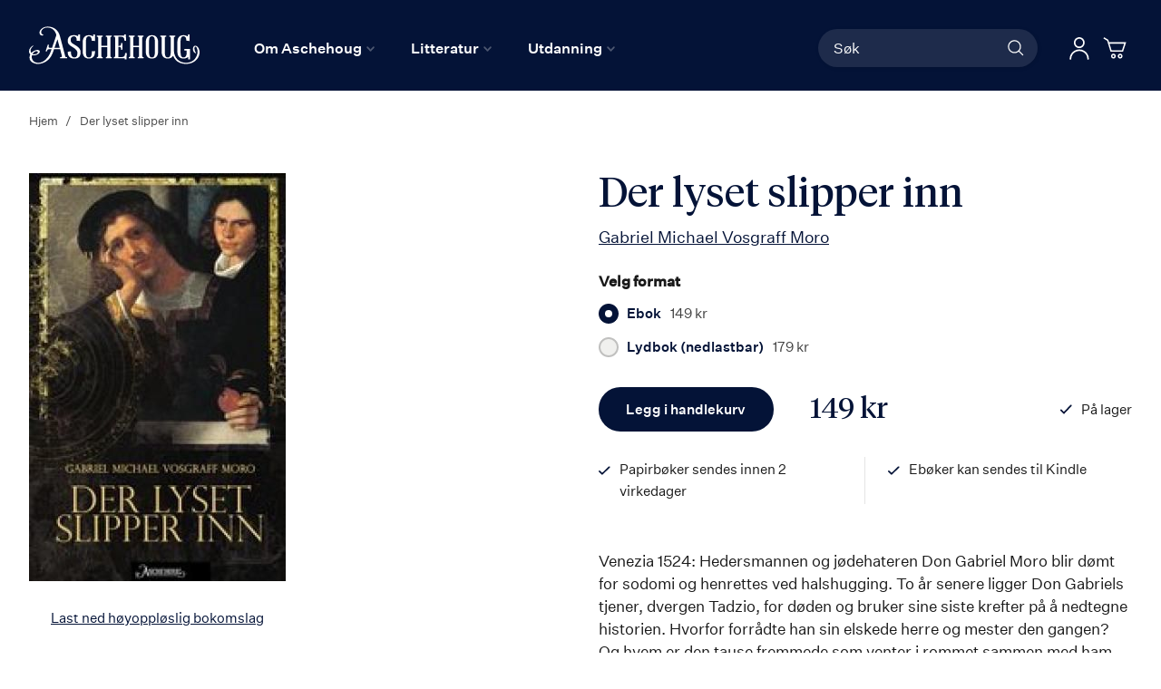

--- FILE ---
content_type: text/html; charset=UTF-8
request_url: https://aschehoug.no/der-lyset-slipper-inn
body_size: 30488
content:
<!doctype html>
<html lang="nb">
    <head prefix="og: http://ogp.me/ns# fb: http://ogp.me/ns/fb# product: http://ogp.me/ns/product#">
        <script>
    var BASE_URL = 'https\u003A\u002F\u002Faschehoug.no\u002F';
    var require = {
        'baseUrl': 'https\u003A\u002F\u002Faschehoug.no\u002Fstatic\u002Fversion1764687929\u002Ffrontend\u002FConvert\u002Fugla\u002Fnb_NO'
    };</script>        <meta charset="utf-8"/>
<meta name="title" content="Der lyset slipper inn"/>
<meta name="description" content="Venezia 1524: Hedersmannen og jødehateren Don Gabriel Moro blir dømt for sodomi og henrettes ved halshugging. To år senere ligger Don Gabriels tjener, dvergen Tadzio, for døden og bruker sine siste krefter på å nedtegne historien. Hvorfor forrådte han sin"/>
<meta name="keywords" content="Aschehoug Forlag"/>
<meta name="robots" content="INDEX,FOLLOW"/>
<meta name="viewport" content="width=device-width, initial-scale=1"/>
<meta name="format-detection" content="telephone=no"/>
<title>Der lyset slipper inn</title>
<link  rel="stylesheet" type="text/css"  media="all" href="https://aschehoug.no/static/version1764687929/frontend/Convert/ugla/nb_NO/css/styles.css" />
<link  rel="stylesheet" type="text/css"  media="all" href="https://aschehoug.no/static/version1764687929/frontend/Convert/ugla/nb_NO/Amasty_ShopbyBase/css/swiper.min.css" />
<link  rel="stylesheet" type="text/css"  media="all" href="https://aschehoug.no/static/version1764687929/frontend/Convert/ugla/nb_NO/Clerk_Clerk/css/powerstep.css" />
<link  rel="stylesheet" type="text/css"  media="all" href="https://aschehoug.no/static/version1764687929/frontend/Convert/ugla/nb_NO/Convert_PimcoreBlocks/lib/aos/aos.css" />
<link  rel="stylesheet" type="text/css"  media="all" href="https://aschehoug.no/static/version1764687929/frontend/Convert/ugla/nb_NO/Amasty_BannersLite/css/style.css" />
<link  rel="stylesheet" type="text/css"  media="all" href="https://aschehoug.no/static/version1764687929/frontend/Convert/ugla/nb_NO/Algolia_AlgoliaSearch/internals/algolia-reset.css" />
<link  rel="stylesheet" type="text/css"  media="all" href="https://aschehoug.no/static/version1764687929/frontend/Convert/ugla/nb_NO/Algolia_AlgoliaSearch/internals/instantsearch.v3.css" />
<link  rel="stylesheet" type="text/css"  media="all" href="https://aschehoug.no/static/version1764687929/frontend/Convert/ugla/nb_NO/RedChamps_ModalBox/css/modal.css" />
<link  rel="stylesheet" type="text/css"  media="all" href="https://aschehoug.no/static/version1764687929/frontend/Convert/ugla/nb_NO/RedChamps_ShareCart/css/styles.css" />
<link  rel="stylesheet" type="text/css"  media="all" href="https://aschehoug.no/static/version1764687929/frontend/Convert/ugla/nb_NO/Amasty_ShopbyBase/css/source/mkcss/amshopby-base.css" />
<link  rel="stylesheet" type="text/css"  media="all" href="https://aschehoug.no/static/version1764687929/frontend/Convert/ugla/nb_NO/Amasty_Shopby/css/source/mkcss/amshopby.css" />
<link  rel="stylesheet" type="text/css"  media="all" href="https://aschehoug.no/static/version1764687929/frontend/Convert/ugla/nb_NO/Amasty_ShopbyBrand/css/source/mkcss/ambrands.css" />
<link  rel="stylesheet" type="text/css"  media="all" href="https://aschehoug.no/static/version1764687929/frontend/Convert/ugla/nb_NO/Amasty_GdprCookie/css/source/mkcss/amgdprcookie.min.css" />
<link  rel="stylesheet" type="text/css"  rel="stylesheet" type="text/css" href="https://widget.postenlabs.no/assets/PostenWidget.css" />
<script  type="text/javascript"  src="https://aschehoug.no/static/version1764687929/frontend/Convert/ugla/nb_NO/requirejs/require.js"></script>
<script  type="text/javascript"  src="https://aschehoug.no/static/version1764687929/frontend/Convert/ugla/nb_NO/mage/requirejs/mixins.js"></script>
<script  type="text/javascript"  src="https://aschehoug.no/static/version1764687929/frontend/Convert/ugla/nb_NO/requirejs-config.js"></script>
<script  type="text/javascript"  src="https://aschehoug.no/static/version1764687929/frontend/Convert/ugla/nb_NO/js/modernizr-custom.js"></script>
<script  type="text/javascript"  src="https://aschehoug.no/static/version1764687929/frontend/Convert/ugla/nb_NO/Algolia_AlgoliaSearch/internals/common.js"></script>
<script  type="text/javascript"  src="https://aschehoug.no/static/version1764687929/frontend/Convert/ugla/nb_NO/Algolia_AlgoliaSearch/autocomplete.js"></script>
<script  type="text/javascript"  src="https://aschehoug.no/static/version1764687929/frontend/Convert/ugla/nb_NO/Algolia_AlgoliaSearch/insights.js"></script>
<script  type="text/javascript"  src="https://aschehoug.no/static/version1764687929/frontend/Convert/ugla/nb_NO/Convert_AlgoliaSearchAmastyLabels/internals/common.js"></script>
<script  type="text/javascript"  src="https://aschehoug.no/static/version1764687929/frontend/Convert/ugla/nb_NO/Convert_AlgoliaSearchSwatches/internals/common.js"></script>
<script  type="text/javascript"  src="https://aschehoug.no/static/version1764687929/frontend/Convert/ugla/nb_NO/Convert_AlgoliaSearchFormatPrice/internals/common.js"></script>
<script  type="text/javascript"  src="https://aschehoug.no/static/version1764687929/frontend/Convert/ugla/nb_NO/Convert_AuthorAlgolia/internals/common.js"></script>
<script  type="text/javascript"  src="https://aschehoug.no/static/version1764687929/frontend/Convert/ugla/nb_NO/Convert_AlgoliaSearchBrand/internals/common.js"></script>
<script  type="text/javascript"  src="https://aschehoug.no/static/version1764687929/frontend/Convert/ugla/nb_NO/Convert_AlgoliaSearchProducts/internals/common.js"></script>
<script  type="text/javascript"  src="https://aschehoug.no/static/version1764687929/frontend/Convert/ugla/nb_NO/Algolia_AlgoliaSearch/js/internals/common.js"></script>
<script  type="text/javascript"  src="https://aschehoug.no/static/version1764687929/frontend/Convert/ugla/nb_NO/RedChamps_ShareCart/js/cart-share.js"></script>
<link  rel="stylesheet" href="//vjs.zencdn.net/7.1.0/video-js.css" />
<link  rel="icon" type="image/x-icon" href="https://aschehoug.no/media/favicon/stores/2/Ugla_svart_rgb_2021_1.png" />
<link  rel="shortcut icon" type="image/x-icon" href="https://aschehoug.no/media/favicon/stores/2/Ugla_svart_rgb_2021_1.png" />
<link  rel="canonical" href="https://aschehoug.no/der-lyset-slipper-inn" />
<script type="text/javascript">
!function(){var e=window.rudderanalytics=window.rudderanalytics||[];e.methods=["load","page","track","identify","alias","group","ready","reset","getAnonymousId","setAnonymousId","getUserId","getUserTraits","getGroupId","getGroupTraits","startSession","endSession"],e.factory=function(t){return function(){e.push([t].concat(Array.prototype.slice.call(arguments)))}};for(var t=0;t<e.methods.length;t++){var r=e.methods[t];e[r]=e.factory(r)}e.loadJS=function(e,t){var r=document.createElement("script");r.type="text/javascript",r.async=!0,r.src="https://cdn.rudderlabs.com/v1.1/rudder-analytics.min.js";var a=document.getElementsByTagName("script")[0];a.parentNode.insertBefore(r,a)},e.loadJS(),
e.load("2Rp8OFVrrWquFa3juksMOypvFcs","https://aschehougokk.dataplane.rudderstack.com"),
e.page()}();
</script>





<meta name= "facebook-domain-verification" content="ub7nlf9xi84z7e3a2qy3kxygiqbsaj">
<meta name="google-site-verification" content="MV_RiLFnsJCTzpwkYKWGdXQwLYp0qaX30W9Mvfnq8f8" />            <script type="text/x-magento-init">
        {
            "*": {
                "Magento_PageCache/js/form-key-provider": {}
            }
        }
    </script>
            <!-- GOOGLE TAG MANAGER -->
            <script type="text/x-magento-init">
            {
                "*": {
                    "Magento_GoogleTagManager/js/google-tag-manager": {
                        "isCookieRestrictionModeEnabled": 0,
                        "currentWebsite": 1,
                        "cookieName": "user_allowed_save_cookie",
                        "gtmAccountId": "GTM\u002DPTJRF59",
                        "storeCurrencyCode": "NOK",
                        "ordersData": []                    }
                }
            }
            </script>
            <!-- END GOOGLE TAG MANAGER -->
            <script>
    window.clerkConfig = {"action":"https:\/\/aschehoug.no\/checkout\/cart\/add\/","formKey":"fv2IFKIanmFHIl9m"};
    ['afterCall','beforeRender','afterRender','onError'].forEach(function(callbackName){
        if (typeof window['clerk.' + callbackName] !== "function") {
            window['clerk.' + callbackName] = function (data) {}
        }
    });
</script>
<script>
    window.convertCustomMenu = {"isMenuOpenOnClick":true};
</script><script>
    define('VimeoPlayer', ['vimeoAPI'], function (VimeoPlayer) {
    	if (window.Vimeo === undefined) {
    		window.Vimeo = {
    			Player: VimeoPlayer
    		}
    	}
    });
</script>
<!--
/*
 * @author Convert Team
 * @copyright Copyright (c) Convert (https://www.convert.no/)
 */
-->

<script>
    requirejs([
            'https://cdn-cookieyes.com/client_data/48987c2d8eaebab1fed2a6d5/script.js',
        ], function (vimeoCDN) {
            console.log("connected -> { https://cdn-cookieyes.com/client_data/48987c2d8eaebab1fed2a6d5/script.js }")
        });
</script>
<script type="text&#x2F;javascript" src="https&#x3A;&#x2F;&#x2F;chimpstatic.com&#x2F;mcjs-connected&#x2F;js&#x2F;users&#x2F;6bfb1e5d5409f016134282b16&#x2F;0beef6b29f91e70812956301b.js" defer="defer">
</script><link rel="stylesheet" type="text/css" media="all" href="https://maxcdn.bootstrapcdn.com/font-awesome/latest/css/font-awesome.min.css"/>
<meta property="og:type" content="product" />
<meta property="og:title"
      content="Der&#x20;lyset&#x20;slipper&#x20;inn" />
<meta property="og:image"
      content="https://aschehoug.no/media/catalog/product/cache/cd72e2ced36c454f110a3b02bab3239b/9/7/9788203197390_os_0cd9e7d0abc508ac85f6269c928d7b26.jpg" />
<meta property="og:description"
      content="" />
<meta property="og:url" content="https://aschehoug.no/der-lyset-slipper-inn" />
    <meta property="product:price:amount" content="149"/>
    <meta property="product:price:currency"
      content="NOK"/>
<script src="https://cdnjs.cloudflare.com/polyfill/v3/polyfill.min.js?features=default%2CArray.prototype.includes%2CPromise" crossorigin="anonymous"></script>
<script>
    
	window.algoliaConfig = {"instant":{"enabled":true,"selector":".page-container","isAddToCartEnabled":true,"addToCartParams":{"action":"https:\/\/aschehoug.no\/checkout\/cart\/add\/uenc\/aHR0cHM6Ly9hc2NoZWhvdWcubm8vZGVyLWx5c2V0LXNsaXBwZXItaW5u\/","formKey":"fv2IFKIanmFHIl9m"},"infiniteScrollEnabled":false,"urlTrackedParameters":["query","attribute:*","index","page"],"isShowProductOptions":true,"swatchesData":{"language_code":{"attribute_id":"203","attribute_code":"language_code","attribute_label":"Spr\u00e5k","view_type":"visual","options":{"Bokm\u00e5l":{"swatch_id":"1","option_id":"13","store_id":"0","type":"3","value":null,"isTextSwatch":false,"isColorSwatch":false,"isImageSwatch":false},"Nynorsk":{"swatch_id":"2","option_id":"14","store_id":"0","type":"3","value":null,"isTextSwatch":false,"isColorSwatch":false,"isImageSwatch":false},"Engelsk":{"swatch_id":"3","option_id":"15","store_id":"0","type":"3","value":null,"isTextSwatch":false,"isColorSwatch":false,"isImageSwatch":false}}}},"sections":[{"name":"products","title":"B\u00f8ker","visibleHitsCount":"48","index_name":"asche_aschehoug_store_view_products"},{"name":"pages","title":"Artikler","visibleHitsCount":"48","index_name":"asche_aschehoug_store_view_pages"},{"name":"authors","title":"Forfattere","visibleHitsCount":"48","index_name":"asche_aschehoug_store_view_authors"}],"hasSections":true,"productSectionTitle":"B\u00f8ker","sectionsNoProducts":[{"name":"pages","title":"Artikler","visibleHitsCount":"48","index_name":"asche_aschehoug_store_view_pages"},{"name":"authors","title":"Forfattere","visibleHitsCount":"48","index_name":"asche_aschehoug_store_view_authors"}],"sectionsDisplayMode":"tabs","sectionsIsTabs":true},"autocomplete":{"enabled":false,"selector":".algolia-search-input","sections":[{"name":"pages","label":"Pages","hitsPerPage":"2"}],"nbOfProductsSuggestions":6,"nbOfCategoriesSuggestions":2,"nbOfQueriesSuggestions":0,"isDebugEnabled":false},"landingPage":{"query":"","configuration":"[]"},"extensionVersion":"3.2.0","applicationId":"6OU8SG3HKU","indexName":"asche_aschehoug_store_view","apiKey":"[base64]","attributeFilter":[],"facets":[{"attribute":"price","type":"slider","label":"Pris","searchable":"2","create_rule":"2"},{"attribute":"categories","type":"conjunctive","label":"Kategorier","searchable":"1","create_rule":"2"},{"attribute":"language_code","type":"conjunctive","label":"Spr\u00e5k","searchable":"1","create_rule":"2","swatches":{"attribute_id":"203","attribute_code":"language_code","attribute_label":"Spr\u00e5k","view_type":"images-labels","options":{"Bokm\u00e5l":{"swatch_id":"1","option_id":"13","store_id":"0","type":"3","value":null,"isTextSwatch":false,"isColorSwatch":false,"isImageSwatch":false},"Nynorsk":{"swatch_id":"2","option_id":"14","store_id":"0","type":"3","value":null,"isTextSwatch":false,"isColorSwatch":false,"isImageSwatch":false},"Engelsk":{"swatch_id":"3","option_id":"15","store_id":"0","type":"3","value":null,"isTextSwatch":false,"isColorSwatch":false,"isImageSwatch":false}}}},{"attribute":"authors_name","type":"disjunctive","label":"Forfatter","searchable":"1","create_rule":"2"},{"attribute":"subtitle","type":"conjunctive","label":"Subtitle","searchable":"1","create_rule":"2"}],"areCategoriesInFacets":true,"hitsPerPage":12,"sortingIndices":[{"attribute":"coming_for_sale","sort":"desc","sortLabel":"Nyeste f\u00f8rst","name":"asche_aschehoug_store_view_products_coming_for_sale_desc","label":"Nyeste f\u00f8rst","ranking":["desc(coming_for_sale)","typo","geo","words","filters","proximity","attribute","exact","custom"]}],"isSearchPage":false,"isCategoryPage":false,"isLandingPage":false,"removeBranding":false,"productId":null,"priceKey":".NOK.group_0","currencyCode":"NOK","currencySymbol":"kr","priceFormat":{"pattern":"%s\u00a0kr","precision":0,"requiredPrecision":0,"decimalSymbol":",","groupSymbol":"\u00a0","groupLength":3,"integerRequired":false},"maxValuesPerFacet":10,"autofocus":false,"request":{"query":"","refinementKey":"","refinementValue":"","categoryId":"","landingPageId":"","path":"","level":""},"showCatsNotIncludedInNavigation":true,"showSuggestionsOnNoResultsPage":true,"baseUrl":"https:\/\/aschehoug.no","popularQueries":["test","test\"\n                }\n            }\n        }\n    <\/script>\n<\/div>"],"useAdaptiveImage":false,"urls":{"logo":"https:\/\/aschehoug.no\/static\/version1764687929\/frontend\/Convert\/ugla\/nb_NO\/Algolia_AlgoliaSearch\/images\/search-by-algolia.svg"},"ccAnalytics":{"enabled":false,"ISSelector":".ais-hits--item a.result, .ais-infinite-hits--item a.result","conversionAnalyticsMode":null,"addToCartSelector":".action.primary.tocart","orderedProductIds":[]},"isPersonalizationEnabled":false,"personalization":{"enabled":false,"viewedEvents":{"viewProduct":{"eventName":"Viewed Product","enabled":false,"method":"viewedObjectIDs"}},"clickedEvents":{"productClicked":{"eventName":"Product Clicked","enabled":false,"selector":".ais-Hits-item a.result, .ais-InfiniteHits-item a.result","method":"clickedObjectIDs"},"productRecommended":{"eventName":"Recommended Product Clicked","enabled":false,"selector":".products-upsell .product-item","method":"clickedObjectIDs"}},"filterClicked":{"eventName":"Filter Clicked","enabled":false,"method":"clickedFilters"}},"analytics":{"enabled":true,"delay":"3000","triggerOnUiInteraction":"1","pushInitialSearch":"0"},"now":1768521600,"queue":{"isEnabled":true,"nbOfJobsToRun":25,"retryLimit":3,"nbOfElementsPerIndexingJob":300},"isPreventBackendRenderingEnabled":false,"areOutOfStockOptionsDisplayed":false,"translations":{"to":"til","or":"eller","go":"Go","popularQueries":"You can try one of the popular search queries","seeAll":"See all products","allDepartments":"All departments","seeIn":"See products in","orIn":"or in","noProducts":"Vi fant ingen treff i s\u00f8ket","noResults":"Ingen resultater","refine":"Filtrer","selectedFilters":"Valgte filtre","clearAll":"Fjern alle filtere","previousPage":"Forrige","nextPage":"Neste","searchFor":"Search for products","relevance":"Velg sortering","categories":"Kategorier","products":"Produkter","searchBy":"Search by","searchForFacetValuesPlaceholder":"S\u00f8k","showMore":"Vis flere","priceFormat":{"From":"Fra"},"sections":{"extraTitle":{"pages":"S\u00f8keresultater i innhold","products":"S\u00f8keresultater i produkter"},"showMoreSection":{"pages":"Vis alle resultater i innhold","showLess":"Vis mindre"}}},"author":{"abbr":{"translator":"ov.","editor":"red.","chief_editor":"red.","illustrator":"ill.","reader":"reader","photographer":"photographer"}},"convert_verk":{"enabled":false},"autofocusSelector":"form:not(#search_mini_form) input[type!=hidden]:first","autofocusNotSelector":"footer input","brand":{"enabled":false}};
</script>
<script>
    requirejs([
        'underscore',
        'algolia.swatchRenderer'
    ],function(
        _,
        swatchRenderer
    ) {
        algolia.registerHook("beforeWidgetInitialization", function(allWidgetConfiguration, algoliaBundle) {
            if (allWidgetConfiguration.refinementList) {
                var facetSettings = window.algoliaConfig.facets;
                algoliaBundle.$.each(allWidgetConfiguration.refinementList, function(key, config) {
                    var filterConfig = _.find(facetSettings, {
                        'attribute': config.attribute
                    });

                    if (filterConfig && filterConfig.swatches !== undefined) {
                        allWidgetConfiguration.refinementList[key] = swatchRenderer(config, filterConfig);
                    }
                });
            }

            return allWidgetConfiguration;
        });
    });
</script><script>
    requirejs([
        'jquery',
        'algoliaBundle',
    ], function($, algoliaBundle) {
        algolia.registerHook("beforeWidgetInitialization", function(allWidgetConfiguration) {
            if (algoliaConfig.autofocus) {
                var instant_selector = !algoliaConfig.autocomplete.enabled ? algoliaConfig.autocomplete.selector : "#instant-search-bar";
                var input = $(instant_selector)[0];
                setTimeout(function() {
                    $(input).focus();
                }, 100);
            }
            return allWidgetConfiguration;
        });
    });
</script><!--
/*
 * @author Convert Team
 * @copyright Copyright (c) Convert (https://www.convert.no/)
 */
-->
<script>
    requirejs([
        'algoliaBundle',
        'algoliaSectionWidget',
        'algoliaSectionTabsWidget',
        'algoliaSectionPagination',
        'mage/translate'
    ], function (algoliaBundle, sectionWiget, sectionTabsWidget, pagination, $t) {
        var oldWidgetInitialization,
            translations = window.algoliaConfig.translations.sections,
            $ = algoliaBundle.$;

        if (typeof algoliaHookBeforeWidgetInitialization === 'function') {
            oldWidgetInitialization = algoliaHookBeforeWidgetInitialization;
        }

        algoliaHookBeforeWidgetInitialization = function (allWidgetConfiguration) {
            if (typeof oldWidgetInitialization == 'function') {
                allWidgetConfiguration = oldWidgetInitialization(allWidgetConfiguration);
            }

            //Sections
            if (window.algoliaConfig.instant.hasSections) {
                var sectionConfig = {};

                $.each(window.algoliaConfig.instant.sections, function (key, section) {
                    var $emptyTemplateContainer = $('#instant-' + section.name + '-empty-template');
                    sectionConfig[section.name] = {
                        config: section,
                        container: '#instant-search-' + section.name + '-container',
                        headerContainer: '#section-' + section.name + '-header',
                        indexName: section.index_name,
                        templates: {
                            header: $('#instant-section-header-template').html(),
                            item: $('#instant-' + section.name + '-hit-template').html(),
                            empty: $emptyTemplateContainer.length ? $emptyTemplateContainer.html() : undefined,
                            showMore: {
                                active: '<span class="text">' + translations.showMoreSection[section.name] + '</span> <span class="count">({{moreCnt}})</span>',
                                inactive: '<span class="text">' + translations.showMoreSection.showLess + '</span>'
                            }
                        },
                        // TODO: extract cms-page specific rendering to mixin
                        showMore: section.visibleHitsCount
                    };

                    var sectionSearch = algoliaBundle.instantsearch({
                        indexName: section.index_name,
                        searchClient: algoliaBundle.algoliasearch(window.algoliaConfig.applicationId, window.algoliaConfig.apiKey),
                    });

                    sectionSearch.addWidgets([algoliaBundle.instantsearch.widgets.configure({
                        hitsPerPage: section.visibleHitsCount,
                    })]);

                    sectionSearch.addWidgets([algoliaBundle.instantsearch.widgets.hits({
                        container: '#instant-search-' + section.name + '-container',
                    })]);

                    if (algoliaPaginationConfig.enablePagination && algoliaPaginationConfig.enablePagination.indexOf(section.name) !== -1) {
                        var paginationConf = algoliaBundle.$.extend({}, allWidgetConfiguration.pagination, {
                            container: '#instant-search-' + section.name + '-pagination-container',
                            transformData: pagination.transformData,
                            padding: Math.floor(algoliaPaginationConfig.frame / 2),
                            pageSize: section.visibleHitsCount,
                            labels: {
                                previous: $t('Previous'),
                                next: $t('Next')
                            }
                        });
                        var customPagination = algoliaBundle.instantsearch.connectors.connectPagination(pagination.paginationRenderFn);
                        sectionSearch.addWidgets([customPagination(paginationConf)]);
                    }

                    sectionConfig[section.name].search = sectionSearch;
                    if (allWidgetConfiguration.index === undefined) {
                        allWidgetConfiguration.index = [];
                    }
                });

                if (window.algoliaConfig.instant.sectionsIsTabs) {
                    allWidgetConfiguration.custom.push(
                        sectionTabsWidget({
                            sections: window.algoliaConfig.instant.sections,
                            sectionConfig: sectionConfig,
                            stats: {
                                container: '#algolia-products-stats',
                                templates: {
                                    body: $('#instant-section-stats-template').html()
                                }
                            }
                        })
                    );
                    if (algoliaPaginationConfig.enablePagination && algoliaPaginationConfig.enablePagination.indexOf('products') === -1) {
                        delete allWidgetConfiguration.pagination;
                    }
                } else {
                    // stacked sections
                    $.each(window.algoliaConfig.instant.sectionsNoProducts, function (key, section) {
                        allWidgetConfiguration.custom.push(
                            sectionWiget(sectionConfig[section.name])
                        );
                    });
                }
            }

            return allWidgetConfiguration;
        }
    });
</script>
<script type="text/x-magento-init">
{
    "*": {
        "Convert_CollectionAlgolia/js/configuration": {}
    }
}
</script>
<script>
    requirejs([
        'jquery',
        'mage/utils/wrapper',
        'algoliaBundle',
        'jquery.tinyEqualizer'
    ], function($, wrapper, algoliaBundle) {
        var isNewAPI = (typeof algolia !== 'undefined' &&
                        typeof algolia.registerHook === 'function'),
            beforeWidgetInitialization,
            beforeInstantsearchInit,
            afterInstantsearchInit;

        function handleInputCrossAutocomplete(input) {
            if (input.val().length > 0) {
                input.closest('#algolia-searchbox').find('.clear-query-autocomplete').show();
                input.closest('#algolia-searchbox').find('.magnifying-glass').hide();
            }
            else {
                input.closest('#algolia-searchbox').find('.clear-query-autocomplete').hide();
                input.closest('#algolia-searchbox').find('.magnifying-glass').show();
            }
        }

        beforeWidgetInitialization = function(allWidgetConfiguration) {
            if (!algoliaConfig.autocomplete.enabled && $.isPlainObject(allWidgetConfiguration.searchBox)) {
                allWidgetConfiguration.searchBox = $.extend(
                    allWidgetConfiguration.searchBox, {
                        reset: false,
                        magnifier: false
                    }
                );
            }

            if ($.isArray(allWidgetConfiguration.rangeSlider)) {
                $.each(allWidgetConfiguration.rangeSlider, function (i, rangeSlider) {
                    if ($.isPlainObject(rangeSlider) && !$.isPlainObject(rangeSlider.pips)) {
                        allWidgetConfiguration.rangeSlider[i].pips = true;
                    }
                });
            }

            return allWidgetConfiguration;
        };

        beforeInstantsearchInit = function(instantsearchOptions) {
            var lastQuery = '';
            if (typeof instantsearchOptions.searchFunction === 'function') {
                instantsearchOptions.searchFunction = wrapper.wrap(instantsearchOptions.searchFunction, function (originalAction, helper) {
                    $(document).trigger("algolia.search", helper);
                    originalAction(helper);
                    if (helper.state.query !== '') {
                        lastQuery = helper.state.query;
                        if (window.SgyIAS !== undefined) {
                           window.SgyIAS.inited = false;
                           window.SgyIAS.destroy ? window.SgyIAS.destroy() : window.ias.destroy();
                        }
                    }
                    if (helper.state.query === '' && !algoliaConfig.isSearchPage) {
                        setTimeout(function () {
                            $.tinyEqualizer.reflow();
                            if (lastQuery !== '' && window.SgyIAS !== undefined && !window.SgyIAS.inited) {
                                window.SgyIAS.inited = true;
                                window.SgyIAS.init();
                            }
                        }, 500);
                    }
                });
            }
            return instantsearchOptions;
        };

        afterInstantsearchStart = function(search) {
            search.on('render', function () {
                setTimeout(function(){
                    $.tinyEqualizer.reflow();
                }, 500);

                if (algoliaConfig.autofocus === false && search.helper.state.query.length === 0 &&  $('input:focus').length === 0) {
                    setTimeout(function() {
                        $('input[autofocus]').focus();
                    }, 100);
                }
            });

            if (!algoliaConfig.autocomplete.enabled) {
                $(document).on('input', algoliaConfig.autocomplete.selector, function () {
                    handleInputCrossAutocomplete($(this));
                });

                if (search.helper.state.query.length !== 0) {
                    handleInputCrossAutocomplete($(algoliaConfig.autocomplete.selector))
                }
            }

            return search;
        };

        if (isNewAPI) {
            algolia.registerHook("beforeWidgetInitialization", beforeWidgetInitialization);

            algolia.registerHook("beforeInstantsearchInit", beforeInstantsearchInit);
            algolia.registerHook("afterInstantsearchStart", afterInstantsearchStart);
        } else {
            var oldWidgetInitialization,
                oldAlgoliaHookBeforeInstantsearchInit,
                oldAlgoliaHookAfterInstantsearchStart;

            if (typeof algoliaHookBeforeInstantsearchInit === 'function') {
                oldAlgoliaHookBeforeInstantsearchInit = algoliaHookBeforeInstantsearchInit;
            }

            if (typeof algoliaHookAfterInstantsearchStart === 'function') {
                oldAlgoliaHookAfterInstantsearchStart = algoliaHookAfterInstantsearchStart;
            }

            if (typeof algoliaHookBeforeWidgetInitialization === 'function') {
                oldWidgetInitialization = algoliaHookBeforeWidgetInitialization;
            }

            algoliaHookBeforeWidgetInitialization = function(allWidgetConfiguration) {
                if (typeof oldWidgetInitialization === 'function') {
                    allWidgetConfiguration = oldWidgetInitialization(allWidgetConfiguration);
                }

                return beforeWidgetInitialization(allWidgetConfiguration);
            };

            algoliaHookBeforeInstantsearchInit = function(instantsearchOptions) {
                if (typeof oldAlgoliaHookBeforeInstantsearchInit === 'function') {
                    instantsearchOptions = oldAlgoliaHookAfterInstantsearchStart(instantsearchOptions);
                }
                if (typeof beforeInstantsearchInit === 'function') {
                    instantsearchOptions = beforeInstantsearchInit(instantsearchOptions);
                }
                return instantsearchOptions;
            };

            algoliaHookAfterInstantsearchStart = function(search) {
                if (typeof oldAlgoliaHookAfterInstantsearchStart === 'function') {
                    search = oldAlgoliaHookAfterInstantsearchStart(search);
                }

                return afterInstantsearchStart(search);
            };
        }
    });
</script>
<script type="text/x-magento-init">
{
    "*": {
        "Algolia_AlgoliaSearch/instantsearch": {}
    }
}
</script>    </head>
    <body data-container="body"
          data-mage-init='{"loaderAjax": {}, "loader": { "icon": "https://aschehoug.no/static/version1764687929/frontend/Convert/ugla/nb_NO/images/loader-2.gif"}}'
        id="html-body" itemtype="http://schema.org/Product" itemscope="itemscope" class="is-not-sticky is-simple-product catalog-product-view product-der-lyset-slipper-inn page-layout-1column">
        
<script type="text/x-magento-init">
    {
        "*": {
            "Magento_PageBuilder/js/widget-initializer": {
                "config": {"[data-content-type=\"slider\"][data-appearance=\"default\"]":{"Magento_PageBuilder\/js\/content-type\/slider\/appearance\/default\/widget":false},"[data-content-type=\"map\"]":{"Magento_PageBuilder\/js\/content-type\/map\/appearance\/default\/widget":false},"[data-content-type=\"row\"]":{"Magento_PageBuilder\/js\/content-type\/row\/appearance\/default\/widget":false},"[data-content-type=\"tabs\"]":{"Magento_PageBuilder\/js\/content-type\/tabs\/appearance\/default\/widget":false},"[data-content-type=\"slide\"]":{"Magento_PageBuilder\/js\/content-type\/slide\/appearance\/default\/widget":{"buttonSelector":".pagebuilder-slide-button","showOverlay":"hover","dataRole":"slide"}},"[data-content-type=\"banner\"]":{"Magento_PageBuilder\/js\/content-type\/banner\/appearance\/default\/widget":{"buttonSelector":".pagebuilder-banner-button","showOverlay":"hover","dataRole":"banner"}},"[data-content-type=\"buttons\"]":{"Magento_PageBuilder\/js\/content-type\/buttons\/appearance\/inline\/widget":false},"[data-content-type=\"products\"][data-appearance=\"carousel\"]":{"Magento_PageBuilder\/js\/content-type\/products\/appearance\/carousel\/widget":false}},
                "breakpoints": {"desktop":{"label":"Desktop","stage":true,"default":true,"class":"desktop-switcher","icon":"Magento_PageBuilder::css\/images\/switcher\/switcher-desktop.svg","conditions":{"min-width":"1024px"},"options":{"products":{"default":{"slidesToShow":"5"}}}},"tablet":{"conditions":{"max-width":"1024px","min-width":"768px"},"options":{"products":{"default":{"slidesToShow":"4"},"continuous":{"slidesToShow":"3"}}}},"mobile":{"label":"Mobile","stage":true,"class":"mobile-switcher","icon":"Magento_PageBuilder::css\/images\/switcher\/switcher-mobile.svg","media":"only screen and (max-width: 768px)","conditions":{"max-width":"768px","min-width":"640px"},"options":{"products":{"default":{"slidesToShow":"3"}}}},"mobile-small":{"conditions":{"max-width":"640px"},"options":{"products":{"default":{"slidesToShow":"2"},"continuous":{"slidesToShow":"1"}}}}}            }
        }
    }
</script>

<div class="cookie-status-message" id="cookie-status">
    The store will not work correctly in the case when cookies are disabled.</div>
<script type="text/x-magento-init">
    {
        "*": {
            "cookieStatus": {}
        }
    }
</script>

<script type="text/x-magento-init">
    {
        "*": {
            "mage/cookies": {
                "expires": null,
                "path": "\u002F",
                "domain": "",
                "secure": false,
                "lifetime": "3600"
            }
        }
    }
</script>
    <noscript>
        <div class="message global noscript">
            <div class="content">
                <p>
                    <strong>JavaScript seems to be disabled in your browser.</strong>
                    <span>
                        For the best experience on our site, be sure to turn on Javascript in your browser.                    </span>
                </p>
            </div>
        </div>
    </noscript>
<script>    require.config({
        map: {
            '*': {
                wysiwygAdapter: 'mage/adminhtml/wysiwyg/tiny_mce/tinymce4Adapter'
            }
        }
    });</script><!-- ko scope: 'company' -->
<div class="message company-warning _hidden" data-bind="css: { _hidden: !isCompanyBlocked() }">
<span>
<!-- ko i18n: 'Your company account is blocked and you cannot place orders. If you have questions, please contact your company administrator.' --><!-- /ko -->
</span>
</div>
<!-- /ko -->
<script type="text/x-magento-init">
    {
        "*": {
            "Magento_Ui/js/core/app": {
                "components": {
                    "company": {
                        "component": "Magento_Company/js/view/company",
                        "logoutUrl": "https://aschehoug.no/customer/account/logout/"
                    }
                }
            }
        }
    }
</script>

<script>
    window.cookiesConfig = window.cookiesConfig || {};
    window.cookiesConfig.secure = true;
</script>    <!-- GOOGLE TAG MANAGER -->
    <noscript>
        <iframe src="https://www.googletagmanager.com/ns.html?id=GTM-PTJRF59"
                height="0" width="0" style="display:none;visibility:hidden"></iframe>
    </noscript>
    <!-- END GOOGLE TAG MANAGER -->

<script type="text/x-magento-init">
    {
        "*": {
            "Magento_GoogleTagManager/js/google-tag-manager-cart": {
                "blockNames": ["category.products.list","product.info.upsell","catalog.product.related","checkout.cart.crosssell","search_result_list"],
                "cookieAddToCart": "add_to_cart",
                "cookieRemoveFromCart": "remove_from_cart"
            }
        }
    }
</script>
<script>
    require.config({
        paths: {
            googleMaps: 'https\u003A\u002F\u002Fmaps.googleapis.com\u002Fmaps\u002Fapi\u002Fjs\u003Fv\u003D3\u0026key\u003D'
        },
        config: {
            'Magento_PageBuilder/js/utils/map': {
                style: ''
            },
            'Magento_PageBuilder/js/content-type/map/preview': {
                apiKey: '',
                apiKeyErrorMessage: 'You\u0020must\u0020provide\u0020a\u0020valid\u0020\u003Ca\u0020href\u003D\u0027https\u003A\u002F\u002Faschehoug.no\u002Fadminhtml\u002Fsystem_config\u002Fedit\u002Fsection\u002Fcms\u002F\u0023cms_pagebuilder\u0027\u0020target\u003D\u0027_blank\u0027\u003EGoogle\u0020Maps\u0020API\u0020key\u003C\u002Fa\u003E\u0020to\u0020use\u0020a\u0020map.'
            },
            'Magento_PageBuilder/js/form/element/map': {
                apiKey: '',
                apiKeyErrorMessage: 'You\u0020must\u0020provide\u0020a\u0020valid\u0020\u003Ca\u0020href\u003D\u0027https\u003A\u002F\u002Faschehoug.no\u002Fadminhtml\u002Fsystem_config\u002Fedit\u002Fsection\u002Fcms\u002F\u0023cms_pagebuilder\u0027\u0020target\u003D\u0027_blank\u0027\u003EGoogle\u0020Maps\u0020API\u0020key\u003C\u002Fa\u003E\u0020to\u0020use\u0020a\u0020map.'
            },
        }
    });
</script>

<script>
    require.config({
        shim: {
            'Magento_PageBuilder/js/utils/map': {
                deps: ['googleMaps']
            }
        }
    });
</script>
<div class="widget block block-static-block">
    </div>
<div class="off-canvas-wrapper">
    <div class="off-canvas-wrapper-inner" data-off-canvas-wrapper>

        <div class="off-canvas-content" data-off-canvas-content>
            <!-- Page content -->
            <div class="page-wrapper"><header class="page-header"><div class="header content">
<a href="#maincontent" class="skipLink" tabindex="1">Til hovedinnhold</a>

<div class="sticky-mm hide-for-large" tabindex="-1">
    <nav class="tab-bar">
        <section class="left-side">
            <button class="nav-toggle" data-toggle="off-сanvas-left" title="Toggle Nav"><span>Toggle Nav</span></button>
        </section>

        <section class="middle-side">
            <a class="logo" tabindex="2" href="https://aschehoug.no/" title="Aschehoug logo">
    <img src="https://aschehoug.no/static/version1764687929/frontend/Convert/ugla/nb_NO/images/logo.svg"
         alt="Aschehoug logo"
                      />
</a>
        </section>

        <section class="right-side">
            <div class="link authorization-link loggedout" data-label="eller">
    <a title="Logg inn" href="https://aschehoug.no/customer/account/login/referer/aHR0cHM6Ly9hc2NoZWhvdWcubm8vZGVyLWx5c2V0LXNsaXBwZXItaW5u/">
        Logg inn    </a>
</div>            
<div class="minicart minicart-wrapper">
    <a class="action showcart" href="https://aschehoug.no/checkout/cart/"
       data-bind="scope: 'minicart_content'; " title="Handlekurv">
        <!-- ko wrapperCss: { 'has-item' : !!getCartParam('summary_count') } --><!-- /ko -->
        <span class="text">Handlekurv</span>
        <span class="counter qty empty"
              data-bind="css: { empty: !!getCartParam('summary_count') == false }, blockLoader: isLoading">
            <span class="counter-number"><!-- ko text: getCartParam('summary_count') --><!-- /ko --></span>
        </span>
    </a>
</div>
            <button class="mobile-search-icon" title="Søk"><span>Søk</span></button>
        </section>
    </nav>
</div>

<div class="header-row-custom show-for-large">
    <div class="sticky-header-row">
        <a class="logo" tabindex="2" href="https://aschehoug.no/" title="Aschehoug logo">
    <img src="https://aschehoug.no/static/version1764687929/frontend/Convert/ugla/nb_NO/images/logo.svg"
         alt="Aschehoug logo"
                      />
</a>

        <div class="nav-search-wrapper">
                                    
            <div class="top-nav-wrapper">
                <div class="top-nav-search-sticky-row">
                        <div class="sections nav-sections">
                <div class="section-items nav-sections-items"
             data-mage-init='{"tabs":{"openedState":"active"}}'>
                                            <div class="section-item-title nav-sections-item-title"
                     data-role="collapsible">
                    <a class="nav-sections-item-switch"
                       data-toggle="switch" href="#store.menu">
                        Meny                    </a>
                </div>
                <div class="section-item-content nav-sections-item-content"
                     id="store.menu"
                     data-role="content">
                    
<nav class="navigation" data-action="navigation">
    <ul data-mage-init='{"menu":{"expanded":true, "position":{"my":"left top","at":"left bottom"}}}'>
        <li  class="level0 nav-1 first level-top menu-item-home"><a href="https://aschehoug.no/"  class="level-top"  ><span class="icon-text"><span>Hjem</span></span></a></li><li  class="level0 nav-2 category-item level-top parent"><a href="https://aschehoug.no/omaschehoug"  class="level-top"  ><span class="icon-text"><span>Om Aschehoug</span></span></a><ul class="level0 submenu"><li  class="level1 nav-2-1 first category-all"><a href="https://aschehoug.no/omaschehoug"  ><span class="icon-text"><span>Se alle Om Aschehoug</span></span></a></li><li  class="level1 nav-2-2 category-item"><a href="https://aschehoug.no/om-aschehoug/om-aschehoug-forlag"  ><span class="icon-text"><span>Om Aschehoug</span></span></a></li><li  class="level1 nav-2-3 category-item"><a href="https://historien.aschehoug.no/"  ><span class="icon-text"><span>Vår historie</span></span></a></li><li  class="level1 nav-2-4 category-item"><a href="https://aschehoug.no/om-aschehoug/priser-og-legater"  ><span class="icon-text"><span>Priser og legater</span></span></a></li><li  class="level1 nav-2-5 category-item last"><a href="https://www.mynewsdesk.com/no/aschehoug"  ><span class="icon-text"><span>Presse</span></span></a></li></ul></li><li  class="level0 nav-3 category-item level-top parent"><a href="https://aschehoug.no/litteratur"  class="level-top"  ><span class="icon-text"><span>Litteratur</span></span></a><ul class="level0 submenu"><li  class="level1 nav-3-1 first category-all"><a href="https://aschehoug.no/litteratur"  ><span class="icon-text"><span>Se alle Litteratur</span></span></a></li><li  class="level1 nav-3-2 category-item"><a href="https://aschehoug.no/litteratur/arets-debutanter"  ><span class="icon-text"><span>Årets debutanter</span></span></a></li><li  class="level1 nav-3-3 category-item"><a href="https://aschehoug.no/varens-nye-boker-2026"  ><span class="icon-text"><span>Vårens nye bøker</span></span></a></li><li  class="level1 nav-3-4 category-item"><a href="https://aschehoug.no/skjonnlitteratur"  ><span class="icon-text"><span>Skjønnlitteratur</span></span></a></li><li  class="level1 nav-3-5 category-item"><a href="https://aschehoug.no/krim"  ><span class="icon-text"><span>Krim</span></span></a></li><li  class="level1 nav-3-6 category-item"><a href="https://aschehoug.no/sakprosa"  ><span class="icon-text"><span>Sakprosa</span></span></a></li><li  class="level1 nav-3-7 category-item"><a href="https://aschehoug.no/barneboker?cat=132"  ><span class="icon-text"><span>Barnebøker</span></span></a></li><li  class="level1 nav-3-8 category-item"><a href="https://aschehoug.no/tidsskrifter"  ><span class="icon-text"><span>Tidsskrifter</span></span></a></li><li  class="level1 nav-3-9 category-item is-featured"><a href="https://aschehoug.no/litteratur/bokmagasin"  ><span class="icon-text"><span>Bokmagasin</span></span></a></li><li  class="level1 nav-3-10 category-item is-featured"><a href="https://aschehoug.no/forfattere/vaare-forfattere"  ><span class="icon-text"><span>Forfattere</span></span></a></li><li  class="level1 nav-3-11 category-item last"><a href="https://aschehoug.no//om-aschehoug/send-inn-manus"  ><span class="icon-text"><span>Send inn manus</span></span></a></li></ul></li><li  class="level0 nav-4 category-item last level-top parent"><a href="https://aschehoug.no/undervisning"  class="level-top"  ><span class="icon-text"><span>Utdanning</span></span></a><ul class="level0 submenu"><li  class="level1 nav-4-1 first category-all"><a href="https://aschehoug.no/undervisning"  ><span class="icon-text"><span>Se alle Utdanning</span></span></a></li><li  class="level1 nav-4-2 category-item"><a href="https://skole.aschehoug.no/"  ><span class="icon-text"><span>Aschehoug Skole</span></span></a></li><li  class="level1 nav-4-3 category-item last"><a href="https://www.universitetsforlaget.no/"  ><span class="icon-text"><span>Universitetsforlaget</span></span></a></li></ul></li>            </ul>
    </nav>                </div>
                                            <div class="section-item-title nav-sections-item-title"
                     data-role="collapsible">
                    <a class="nav-sections-item-switch"
                       data-toggle="switch" href="#store.links">
                        Konto                    </a>
                </div>
                <div class="section-item-content nav-sections-item-content"
                     id="store.links"
                     data-role="content">
                    <!-- Account links -->                </div>
                    </div>
    </div>

                    <div class="top-search-grid-wrapper">
                        <div class="top-search-wrapper">
                            <span class="sticky-search">
                                <span class="action search"></span>
                            </span>
                            <div class="block block-search algolia-search-block">
    <div class="block block-title"><strong>Søk</strong></div>
    <div class="block block-content">
        <form id="search_mini_form"
              action="https://aschehoug.no/catalogsearch/result/"
              method="get">
            <div id="algolia-searchbox">
                <label for="search">Search:</label>

                <input id="search"
                       type="text"
                       name="q"
                       class="input-text algolia-search-input"
                       autocomplete="off"
                       spellcheck="false"
                       autocorrect="off"
                       autocapitalize="off"
                       placeholder="Søk"
                       />

                <span class="clear-cross clear-query-autocomplete"></span>
                <button id="algolia-glass"
                        class="magnifying-glass"
                        type="submit"
                        title="S&#xF8;k"
                        width="24"
                        height="24"></button>
            </div>
        </form>
    </div>
</div>
                            <div class="link authorization-link loggedout" data-label="eller">
    <a title="Logg inn" href="https://aschehoug.no/customer/account/login/referer/aHR0cHM6Ly9hc2NoZWhvdWcubm8vZGVyLWx5c2V0LXNsaXBwZXItaW5u/">
        Logg inn    </a>
</div>                            
<div data-block="minicart" class="minicart-wrapper">
    <a class="action showcart" href="https://aschehoug.no/checkout/cart/"
       data-bind="scope: 'minicart_content'" title="Handlekurv">
        <!-- ko wrapperCss: { 'has-item' : !!getCartParam('summary_count') } --><!-- /ko -->
        <span class="text">Handlekurv</span>
        <span class="counter qty empty"
              data-bind="css: { empty: !!getCartParam('summary_count') == false }, blockLoader: isLoading">
            <span class="counter-number"><!-- ko text: getCartParam('summary_count') --><!-- /ko --></span>
            <span class="counter-label">
            <!-- ko if: getCartParam('summary_count') -->
                <!-- ko text: getCartParam('summary_count') --><!-- /ko -->
                <!-- ko i18n: 'items' --><!-- /ko -->
            <!-- /ko -->
            </span>
        </span>
    </a>
        <script>
        window.checkout = {"shoppingCartUrl":"https:\/\/aschehoug.no\/checkout\/cart\/","checkoutUrl":"https:\/\/aschehoug.no\/checkout\/","updateItemQtyUrl":"https:\/\/aschehoug.no\/checkout\/sidebar\/updateItemQty\/","removeItemUrl":"https:\/\/aschehoug.no\/checkout\/sidebar\/removeItem\/","imageTemplate":"Magento_Catalog\/product\/image_with_borders","baseUrl":"https:\/\/aschehoug.no\/","minicartMaxItemsVisible":5,"websiteId":"1","maxItemsToDisplay":10,"storeId":"2","storeGroupId":"1","customerLoginUrl":"https:\/\/aschehoug.no\/customer\/account\/login\/referer\/aHR0cHM6Ly9hc2NoZWhvdWcubm8vZGVyLWx5c2V0LXNsaXBwZXItaW5u\/","isRedirectRequired":false,"autocomplete":"off","captcha":{"user_login":{"isCaseSensitive":false,"imageHeight":50,"imageSrc":"","refreshUrl":"https:\/\/aschehoug.no\/captcha\/refresh\/","isRequired":false,"timestamp":1768555215}}};
    </script>
    <script type="text/x-magento-init">
    {
        "[data-block='minicart']": {
            "Magento_Ui/js/core/app": {"components":{"minicart_content":{"children":{"subtotal.container":{"children":{"subtotal":{"children":{"subtotal.totals":{"config":{"display_cart_subtotal_incl_tax":1,"display_cart_subtotal_excl_tax":0,"template":"Magento_Tax\/checkout\/minicart\/subtotal\/totals"},"component":"Magento_Tax\/js\/view\/checkout\/minicart\/subtotal\/totals","children":{"subtotal.totals.msrp":{"component":"Magento_Msrp\/js\/view\/checkout\/minicart\/subtotal\/totals","config":{"displayArea":"minicart-subtotal-hidden","template":"Magento_Msrp\/checkout\/minicart\/subtotal\/totals"}}}}},"component":"uiComponent","config":{"template":"Magento_Checkout\/minicart\/subtotal"}}},"component":"uiComponent","config":{"displayArea":"subtotalContainer"}},"item.renderer":{"component":"Magento_Checkout\/js\/view\/cart-item-renderer","config":{"displayArea":"defaultRenderer","template":"Magento_Checkout\/minicart\/item\/default"},"children":{"item.image":{"component":"Magento_Catalog\/js\/view\/image","config":{"template":"Magento_Catalog\/product\/image","displayArea":"itemImage"}},"checkout.cart.item.price.sidebar":{"component":"uiComponent","config":{"template":"Magento_Checkout\/minicart\/item\/price","displayArea":"priceSidebar"}}}},"extra_info":{"component":"uiComponent","config":{"displayArea":"extraInfo"}},"promotion":{"component":"uiComponent","config":{"displayArea":"promotion"}}},"config":{"itemRenderer":{"default":"defaultRenderer","simple":"defaultRenderer","virtual":"defaultRenderer"},"template":"Magento_Checkout\/minicart\/content"},"component":"Magento_Checkout\/js\/view\/minicart"}},"types":[]}        },
        "*": {
            "Magento_Ui/js/block-loader": "https\u003A\u002F\u002Faschehoug.no\u002Fstatic\u002Fversion1764687929\u002Ffrontend\u002FConvert\u002Fugla\u002Fnb_NO\u002Fimages\u002Fripple.svg"
        }
    }
    </script>
</div>


                        </div>
                    </div>
                </div>
            </div>
        </div>
    </div>
</div>
</div></header><div class="mobile-search-wrapper"><div class="mobile-search-bar">
    <div id="mobile-menu-search">
    </div>
</div></div><div class="page-container"><div class="top-controls-wrapper"><div class="shipping-bar-wrapper">
    <div class="shipping-bar-breadcrumbs">
        <div class="breadcrumbs"></div>
<script type="text/x-magento-init">
    {
        ".breadcrumbs": {"breadcrumbs":{"categoryUrlSuffix":"","useCategoryPathInUrl":0,"product":"Der lyset slipper inn","menuContainer":"header [data-action=\"navigation\"] \u003E ul"}}    }
</script>    </div>
    <div class="shipping-bar-container">
        <div class="shipping-bar-container">
<div class="shipping-bar">
    <div data-bind="scope: 'shipping_bar'">
        <!-- ko if: shippingBar().data_loaded -->
            
                    <!-- /ko -->
    </div>

    <script type="text/x-magento-init">
    {
        "*": {
            "Magento_Ui/js/core/app": {
                "components": {
                    "shipping_bar": {
                        "component": "Convert_ShippingBar/js/shipping-bar"
                    }
                }
            }
        }
    }
    </script>
</div>
</div>    </div>
</div>
</div><div class="widget block block-static-block">
    </div>
<main id="maincontent" class="page-main"><div id="algolia-autocomplete-container"></div><a id="contentarea" tabindex="-1"></a>
<div class="page messages"><div data-placeholder="messages"></div>
<div data-bind="scope: 'messages'">
    <div data-bind="foreach: { data: cookieMessages, as: 'message' }" class="messages">
        <div data-bind="attr: {
            class: 'message-' + message.type + ' ' + message.type + ' message',
            'data-ui-id': 'message-' + message.type
        }">
            <div class="message-wrap">
                <div class="message-text" data-bind="html: message.text"></div>
                <em class="message-close"></em>
            </div>
        </div>
    </div>
    <div data-bind="foreach: { data: messages().messages, as: 'message' }" class="messages">
        <div data-bind="attr: {
            class: 'message-' + message.type + ' ' + message.type + ' message',
            'data-ui-id': 'message-' + message.type
        }">
            <div class="message-wrap">
                <div class="message-text" data-bind="html: message.text"></div>
                <em class="message-close"></em>
            </div>
        </div>
    </div>
</div>
<script type="text/x-magento-init">
    {
        "*": {
            "Magento_Ui/js/core/app": {
                "components": {
                        "messages": {
                            "component": "Magento_Theme/js/view/messages"
                        }
                    }
                }
            }
    }
</script>
</div><div class="columns"><div class="column main"><div class="widget block block-static-block">
    </div>
<div class="product-info-wrapper"><div class="product media"><a id="gallery-prev-area" tabindex="-1"></a>
<div class="action-skip-wrapper"><a class="action skip gallery-next-area"
   href="#gallery-next-area">
    <span>
        Skip to the end of the images gallery    </span>
</a>
</div><div class="product-downloadable-image"><div class="gallery-placeholder">
    <img src="https://aschehoug.no/media/catalog/product/cache/d1553489e51b9a70be60b3d458cd83ac/9/7/9788203197390_os_0cd9e7d0abc508ac85f6269c928d7b26.jpg" alt="Der&#x20;lyset&#x20;slipper&#x20;inn"/>
</div>
    <div class="product-download-image">
        <a href="https://aschehoug.no/media/catalog/product/9/7/9788203197390_org_0cd9e7d0abc508ac85f6269c928d7b26.jpg">
            Last ned høyoppløslig bokomslag        </a>
    </div>
</div><script type="text/x-magento-init">
    {
        "[data-gallery-role=gallery-placeholder]": {
            "Magento_ProductVideo/js/fotorama-add-video-events": {
                "videoData": [{"mediaType":"image","videoUrl":null,"isBase":true},{"mediaType":"image","videoUrl":null,"isBase":false}],
                "videoSettings": [{"playIfBase":"0","showRelated":"0","videoAutoRestart":"0"}],
                "optionsVideoData": []            }
        }
    }
</script>
<div class="action-skip-wrapper"><a class="action skip gallery-prev-area"
   href="#gallery-prev-area">
    <span>
        Skip to the beginning of the images gallery    </span>
</a>
</div><a id="gallery-next-area" tabindex="-1"></a>
</div><div class="product-info-main"><div class="product-info-center"><div class="page-title-wrapper&#x20;product">
    <h1 class="page-title"
                >
        <span class="base" data-ui-id="page-title-wrapper" itemprop="name">Der lyset slipper inn</span>    </h1>
    </div>


    <ul class="authors-list">
                <li class="authors-item">
            <a href="https://aschehoug.no/Gabriel-Michael-Vosgraff_Moro">
                Gabriel Michael Vosgraff Moro</a>
        </li>
            </ul>
<div class="product-info-sidebar">    <div class="product-format-container">
        <h3 class="product-format-title">Velg format</h3>
        <div class="product-format-links">
                            <div class="radio product-format-item">
                    <input
                            type="radio"
                            value="9788203197390"
                            name="format_links"
                            onclick="document.location.href = 'https://aschehoug.no/der-lyset-slipper-inn'"
                            id="format-link9788203197390"
                                                    checked="checked"                                            >
                    <label for="format-link9788203197390">
                        Ebok<span
                                class="price-wrapper"><span class="price">149 kr</span></span>
                    </label>
                </div>
                            <div class="radio product-format-item">
                    <input
                            type="radio"
                            value="9788203378270"
                            name="format_links"
                            onclick="document.location.href = 'https://aschehoug.no/der-lyset-slipper-inn-1'"
                            id="format-link9788203378270"
                                            >
                    <label for="format-link9788203378270">
                        Lydbok (nedlastbar)<span
                                class="price-wrapper"><span class="price">179 kr</span></span>
                    </label>
                </div>
                    </div>
    </div>
<div class="product-info-ugla-controls">
<div class="product-add-form">
    <form action="https://aschehoug.no/checkout/cart/add/uenc/aHR0cHM6Ly9hc2NoZWhvdWcubm8vZGVyLWx5c2V0LXNsaXBwZXItaW5u/product/12626/" method="post"
          id="product_addtocart_form">
        <input type="hidden" name="product" value="12626" />
        <input type="hidden" name="selected_configurable_option" value="" />
        <input type="hidden" name="related_product" id="related-products-field" value="" />
        <input name="form_key" type="hidden" value="fv2IFKIanmFHIl9m" />                            <div class="product-info-form-wrapper"><div class="product-info-form-row"><div class="box-tocart">
    <div class="fieldset">
                <div class="field qty">
            <label class="label" for="qty"><span>Antall</span></label>
            <div class="control">
                <select name="qty" id="qty" class="qty">
                                      <option value="1" selected>1</option>
                                      <option value="2" >2</option>
                                      <option value="3" >3</option>
                                      <option value="4" >4</option>
                                      <option value="5" >5</option>
                                      <option value="6" >6</option>
                                      <option value="7" >7</option>
                                      <option value="8" >8</option>
                                      <option value="9" >9</option>
                                      <option value="10" >10</option>
                                      <option value="11" >11</option>
                                      <option value="12" >12</option>
                                      <option value="13" >13</option>
                                      <option value="14" >14</option>
                                      <option value="15" >15</option>
                                      <option value="16" >16</option>
                                      <option value="17" >17</option>
                                      <option value="18" >18</option>
                                      <option value="19" >19</option>
                                      <option value="20" >20</option>
                                  </select>
            </div>
        </div>
                <div class="actions">
            <button type="submit"
                    title="Legg i handlekurv"
                    class="action tocart"
                    id="product-addtocart-button"
                    disabled="disabled">
                <span class="product-addtocart-button">Legg i handlekurv</span>
            </button>
        </div>
        
<div id="instant-purchase" data-bind="scope:'instant-purchase'">
    <!-- ko template: getTemplate() --><!-- /ko -->
</div>
<script type="text/x-magento-init">
    {
        "#instant-purchase": {
            "Magento_Ui/js/core/app": {"components":{"instant-purchase":{"component":"Magento_InstantPurchase\/js\/view\/instant-purchase","config":{"template":"Magento_InstantPurchase\/instant-purchase","buttonText":"Instant Purchase","purchaseUrl":"https:\/\/aschehoug.no\/instantpurchase\/button\/placeOrder\/"}}}}        }
    }
</script>
    </div>
</div>
<script type="text/x-magento-init">
    {
        "#product_addtocart_form": {
            "product/view/validation": {
                "radioCheckboxClosest": ".nested"
            }
        }
    }
</script>
<script type="text/x-magento-init">
    {
        "#product_addtocart_form": {
            "catalogAddToCart": {
                "bindSubmit": false
            }
        }
    }
</script>
</div></div>        
                    </form>
</div>
<script>
    require([
        'jquery',
        'priceBox'
    ], function($){
        var dataPriceBoxSelector = '[data-role=priceBox]',
            dataProductIdSelector = '[data-product-id=12626]',
            priceBoxes = $(dataPriceBoxSelector + dataProductIdSelector);

        priceBoxes = priceBoxes.filter(function(index, elem){
            return !$(elem).find('.price-from').length;
        });

        priceBoxes.priceBox({'priceConfig': {"productId":"12626","priceFormat":{"pattern":"%s\u00a0kr","precision":0,"requiredPrecision":0,"decimalSymbol":",","groupSymbol":"\u00a0","groupLength":3,"integerRequired":false},"tierPrices":[]}});
    });
</script>
<div class="price-revert-wrapper"><div class="price-over-box"><div class="price-box price-final_price" data-role="priceBox" data-product-id="12626" data-price-box="product-id-12626">
    

<span class="price-container price-final_price&#x20;tax&#x20;weee"
         itemprop="offers" itemscope itemtype="http://schema.org/Offer">
        <span  id="product-price-12626"                data-price-amount="149"
        data-price-type="finalPrice"
        class="price-wrapper "
    ><span class="price">149 kr</span></span>
                <meta itemprop="price" content="149" />
        <meta itemprop="priceCurrency" content="NOK" />
    </span>

</div></div></div><div class="product-info-stock-sku">
                        <div class="stock available" title="Tilgjenglighet">
                <span>På lager</span>
            </div>
            
<div class="product attribute sku">
            <strong class="type">ISBN</strong>
    
    <!-- Modified description output-->
            <div class="value" itemprop="sku">9788203197390</div>
    </div>
</div></div>
            <div class="usp-section-detail">
            <ul>
                                    <li class="">
                                                    <span>Papirbøker sendes innen 2 virkedager</span>
                                            </li>
                                    <li class="">
                                                    <span>Ebøker kan sendes til Kindle</span>
                                            </li>
                            </ul>
        </div>
    </div>    <div class="product info detailed">
                <div class="product-data">
                                                            <div class="product-content product_info_description_simple" id="product.info.description.simple" data-role="content">
                    
<div class="product attribute description">
    
    <!-- Modified description output-->
            <div class="value" >Venezia 1524: Hedersmannen og jødehateren Don Gabriel Moro blir dømt for sodomi og henrettes ved halshugging. To år senere ligger Don Gabriels tjener, dvergen Tadzio, for døden og bruker sine siste krefter på å nedtegne historien. Hvorfor forrådte han sin elskede herre og mester den gangen? Og hvem er den tause fremmede som venter i rommet sammen med ham på at han skal dø? <br><br>"Der lyset slipper inn" er en kritikerrost roman om det motsetningsfylte forholdet mellom en mektig adelsmann og hans tjener, en fortelling om begjær, sjalusi og ulykkelig kjærlighet, løselig basert på den historiske Don Gabriel Moro. Boken tar også for seg omstendigheter rundt opprettelsen av verdens første jødiske ghetto i 1516 og den gryende vitenskapelige eksperimentering som i de påfølgende årene sakte kom til å forandre vårt vestlige verdensbilde.</div>
    </div>
                </div>
                                            <div class="product-content additional" id="additional" data-role="content">
                        <div class="b-product-attributes">
        <h2 class="product-attributes-title">
            <span class="closed">Vis info om boka</span>
            <span class="opened">Skjul info om boka</span>
        </h2>
        <div class="product-attributes-list">
            <table>
                <tbody>
                                                                    <tr>
                            <th>Nivå</th>
                            <td>
                                                                    Voksen                                                            </td>
                        </tr>
                                                                    <tr>
                            <th>Utgitt</th>
                            <td>
                                                                    2011                                                            </td>
                        </tr>
                                                                    <tr>
                            <th>ISBN</th>
                            <td>
                                                                    9788203197390                                                            </td>
                        </tr>
                                                                    <tr>
                            <th>Format</th>
                            <td>
                                                                    Ebok                                                            </td>
                        </tr>
                                                                    <tr>
                            <th>Språk</th>
                            <td>
                                                                    Bokmål                                                            </td>
                        </tr>
                                                                    <tr>
                            <th>Salgsdato</th>
                            <td>
                                                                    28.03.2011                                                            </td>
                        </tr>
                                                                    <tr>
                            <th>Emne</th>
                            <td>
                                                                                                            <a href=" https://aschehoug.no/?q=Skj%C3%B8nnlitteratur ">Skjønnlitteratur</a>
                                                                                                </td>
                        </tr>
                                                                            </tbody>
            </table>
        </div>
    </div>

<script>
    require([
        'jquery',
        'domReady!',
    ], function($) {
        // Product Attributes Show/hide
        $('.b-product-attributes .product-attributes-title').on('click', function(event) {
            event.preventDefault();
            $(this).toggleClass('active');
            $('.product-attributes-list').slideToggle('fast');
        });
    });
</script>                </div>
                                    </div>
    </div>
</div>

</div></div>
<input name="form_key" type="hidden" value="fv2IFKIanmFHIl9m" /><script type="text/x-magento-init">
    {
        "*": {
            "Magento_Customer/js/section-config": {
                "sections": {"stores\/store\/switch":["*"],"stores\/store\/switchrequest":["*"],"directory\/currency\/switch":["*"],"*":["messages","company"],"customer\/account\/logout":["*","recently_viewed_product","recently_compared_product","persistent"],"customer\/account\/loginpost":["*"],"customer\/account\/createpost":["*"],"customer\/account\/editpost":["*"],"customer\/ajax\/login":["checkout-data","cart","captcha"],"catalog\/product_compare\/add":["compare-products"],"catalog\/product_compare\/remove":["compare-products"],"catalog\/product_compare\/clear":["compare-products"],"sales\/guest\/reorder":["cart","shipping-bar"],"sales\/order\/reorder":["cart","shipping-bar"],"rest\/v1\/requisition_lists":["requisition"],"requisition_list\/requisition\/delete":["requisition"],"requisition_list\/item\/addtocart":["cart"],"checkout\/cart\/add":["cart","directory-data","multicart_message","shipping-bar"],"checkout\/cart\/delete":["cart","shipping-bar"],"checkout\/cart\/updatepost":["cart","shipping-bar"],"checkout\/cart\/updateitemoptions":["cart","shipping-bar"],"checkout\/cart\/couponpost":["cart","shipping-bar"],"checkout\/cart\/estimatepost":["cart","shipping-bar"],"checkout\/cart\/estimateupdatepost":["cart","shipping-bar"],"checkout\/onepage\/saveorder":["cart","checkout-data","last-ordered-items","shipping-bar","customer_downloadable"],"checkout\/sidebar\/removeitem":["cart","shipping-bar"],"checkout\/sidebar\/updateitemqty":["cart","shipping-bar"],"rest\/*\/v1\/carts\/*\/payment-information":["cart","last-ordered-items","captcha","instant-purchase","shipping-bar","customer_downloadable"],"rest\/*\/v1\/guest-carts\/*\/payment-information":["cart","captcha","shipping-bar"],"rest\/*\/v1\/guest-carts\/*\/selected-payment-method":["cart","checkout-data","shipping-bar"],"rest\/*\/v1\/carts\/*\/selected-payment-method":["cart","checkout-data","instant-purchase","shipping-bar"],"customer_order\/cart\/updatefaileditemoptions":["cart"],"checkout\/cart\/updatefaileditemoptions":["cart"],"customer_order\/cart\/advancedadd":["cart"],"checkout\/cart\/advancedadd":["cart"],"checkout\/cart\/removeallfailed":["cart"],"checkout\/cart\/removefailed":["cart"],"customer_order\/cart\/addfaileditems":["cart"],"checkout\/cart\/addfaileditems":["cart"],"customer_order\/sku\/uploadfile":["cart"],"wishlist\/index\/add":["wishlist"],"wishlist\/index\/remove":["wishlist"],"wishlist\/index\/updateitemoptions":["wishlist"],"wishlist\/index\/update":["wishlist"],"wishlist\/index\/cart":["wishlist","cart","shipping-bar"],"wishlist\/index\/fromcart":["wishlist","cart","shipping-bar"],"wishlist\/index\/allcart":["wishlist","cart","shipping-bar"],"wishlist\/shared\/allcart":["wishlist","cart","shipping-bar"],"wishlist\/shared\/cart":["cart","shipping-bar"],"giftregistry\/index\/cart":["cart"],"giftregistry\/view\/addtocart":["cart"],"customer\/address\/*":["instant-purchase"],"customer\/account\/*":["instant-purchase"],"vault\/cards\/deleteaction":["instant-purchase"],"multishipping\/checkout\/overviewpost":["cart","shipping-bar"],"wishlist\/index\/copyitem":["wishlist"],"wishlist\/index\/copyitems":["wishlist"],"wishlist\/index\/deletewishlist":["wishlist","multiplewishlist"],"wishlist\/index\/createwishlist":["multiplewishlist"],"wishlist\/index\/editwishlist":["multiplewishlist"],"wishlist\/index\/moveitem":["wishlist"],"wishlist\/index\/moveitems":["wishlist"],"wishlist\/search\/addtocart":["cart","wishlist"],"rest\/*\/v1\/carts\/*\/po-payment-information":["cart","checkout-data","last-ordered-items"],"purchaseorder\/purchaseorder\/success":["cart","checkout-data","last-ordered-items"],"persistent\/index\/unsetcookie":["persistent"],"quickorder\/sku\/uploadfile\/":["cart"],"review\/product\/post":["review"],"gdpr\/customer\/anonymise":["customer"],"ajaxcart":["cart","shipping-bar"],"kindle\/kindle\/edit":["customer"],"*\/placeorder":["shipping-bar"],"*\/place":["shipping-bar"],"creditsystem\/index\/addcredittocart":["cart"]},
                "clientSideSections": ["checkout-data","cart-data"],
                "baseUrls": ["https:\/\/aschehoug.no\/"],
                "sectionNames": ["messages","customer","compare-products","last-ordered-items","requisition","cart","directory-data","captcha","wishlist","company","company_authorization","negotiable_quote","instant-purchase","loggedAsCustomer","multiplewishlist","purchase_order","persistent","review","multicart_message","shipping-bar","customer_downloadable","recently_viewed_product","recently_compared_product","product_data_storage"]            }
        }
    }
</script>
<script type="text/x-magento-init">
    {
        "*": {
            "Magento_Customer/js/customer-data": {
                "sectionLoadUrl": "https\u003A\u002F\u002Faschehoug.no\u002Fcustomer\u002Fsection\u002Fload\u002F",
                "expirableSectionLifetime": 60,
                "expirableSectionNames": ["cart","persistent"],
                "cookieLifeTime": "3600",
                "updateSessionUrl": "https\u003A\u002F\u002Faschehoug.no\u002Fcustomer\u002Faccount\u002FupdateSession\u002F"
            }
        }
    }
</script>
<script type="text/x-magento-init">
    {
        "*": {
            "Magento_Customer/js/invalidation-processor": {
                "invalidationRules": {
                    "website-rule": {
                        "Magento_Customer/js/invalidation-rules/website-rule": {
                            "scopeConfig": {
                                "websiteId": "1"
                            }
                        }
                    }
                }
            }
        }
    }
</script>
<script type="text/x-magento-init">
    {
        "body": {
            "pageCache": {"url":"https:\/\/aschehoug.no\/page_cache\/block\/render\/id\/12626\/","handles":["default","catalog_product_view","catalog_product_view_type_virtual","catalog_product_view_id_12626","catalog_product_view_sku_9788203197390","algolia_search_handle","algolia_search_handle_with_topsearch","shipping_bar"],"originalRequest":{"route":"catalog","controller":"product","action":"view","uri":"\/der-lyset-slipper-inn"},"versionCookieName":"private_content_version"}        }
    }
</script>
<script type="text/x-magento-init">
{
    "*": {
        "Magento_Banner/js/model/banner":
            {"sectionLoadUrl":"https:\/\/aschehoug.no\/banner\/ajax\/load\/","cacheTtl":30000}        }
}
</script>
<div id="monkey_campaign" style="display:none;"
     data-mage-init='{"campaigncatcher":{"checkCampaignUrl": "https://aschehoug.no/mailchimp/campaign/check/"}}'>
</div><div data-mage-init='{"feedReport":[]}'></div><script type="text/x-magento-init">
    {
        "body": {
            "requireCookie": {"noCookieUrl":"https:\/\/aschehoug.no\/cookie\/index\/noCookies\/","triggers":[".review .action.submit"],"isRedirectCmsPage":true}        }
    }
</script>
<script type="text/x-magento-init">
    {
        "*": {
                "Magento_Catalog/js/product/view/provider": {
                    "data": {"items":{"12626":{"add_to_cart_button":{"post_data":"{\"action\":\"https:\\\/\\\/aschehoug.no\\\/checkout\\\/cart\\\/add\\\/uenc\\\/%25uenc%25\\\/product\\\/12626\\\/\",\"data\":{\"product\":\"12626\",\"uenc\":\"%uenc%\"}}","url":"https:\/\/aschehoug.no\/checkout\/cart\/add\/uenc\/%25uenc%25\/product\/12626\/","required_options":false},"add_to_compare_button":{"post_data":null,"url":"{\"action\":\"https:\\\/\\\/aschehoug.no\\\/catalog\\\/product_compare\\\/add\\\/\",\"data\":{\"product\":\"12626\",\"uenc\":\"aHR0cHM6Ly9hc2NoZWhvdWcubm8vZGVyLWx5c2V0LXNsaXBwZXItaW5u\"}}","required_options":null},"price_info":{"final_price":149,"max_price":149,"max_regular_price":149,"minimal_regular_price":149,"special_price":null,"minimal_price":149,"regular_price":149,"formatted_prices":{"final_price":"<span class=\"price\">149\u00a0kr<\/span>","max_price":"<span class=\"price\">149\u00a0kr<\/span>","minimal_price":"<span class=\"price\">149\u00a0kr<\/span>","max_regular_price":"<span class=\"price\">149\u00a0kr<\/span>","minimal_regular_price":null,"special_price":null,"regular_price":"<span class=\"price\">149\u00a0kr<\/span>"},"extension_attributes":{"msrp":{"msrp_price":"<span class=\"price\">0\u00a0kr<\/span>","is_applicable":"","is_shown_price_on_gesture":"","msrp_message":"","explanation_message":"Our price is lower than the manufacturer&#039;s &quot;minimum advertised price.&quot; As a result, we cannot show you the price in catalog or the product page. <br><br> You have no obligation to purchase the product once you know the price. You can simply remove the item from your cart."},"tax_adjustments":{"final_price":149,"max_price":149,"max_regular_price":149,"minimal_regular_price":149,"special_price":149,"minimal_price":149,"regular_price":149,"formatted_prices":{"final_price":"<span class=\"price\">149\u00a0kr<\/span>","max_price":"<span class=\"price\">149\u00a0kr<\/span>","minimal_price":"<span class=\"price\">149\u00a0kr<\/span>","max_regular_price":"<span class=\"price\">149\u00a0kr<\/span>","minimal_regular_price":null,"special_price":"<span class=\"price\">149\u00a0kr<\/span>","regular_price":"<span class=\"price\">149\u00a0kr<\/span>"}},"weee_attributes":[],"weee_adjustment":"<span class=\"price\">149\u00a0kr<\/span>"}},"images":[{"url":"https:\/\/aschehoug.no\/media\/catalog\/product\/cache\/c203eb436e643a789d5555f38499f78f\/9\/7\/9788203197390_os_0cd9e7d0abc508ac85f6269c928d7b26.jpg","code":"recently_viewed_products_grid_content_widget","height":9999,"width":260,"label":"Der lyset slipper inn","resized_width":260,"resized_height":9999},{"url":"https:\/\/aschehoug.no\/media\/catalog\/product\/cache\/cd72e2ced36c454f110a3b02bab3239b\/9\/7\/9788203197390_os_0cd9e7d0abc508ac85f6269c928d7b26.jpg","code":"recently_viewed_products_list_content_widget","height":300,"width":300,"label":"Der lyset slipper inn","resized_width":300,"resized_height":300},{"url":"https:\/\/aschehoug.no\/media\/catalog\/product\/cache\/3810a21bd5deaf47a8ae98a35d4bdaf5\/9\/7\/9788203197390_os_0cd9e7d0abc508ac85f6269c928d7b26.jpg","code":"recently_viewed_products_images_names_widget","height":90,"width":75,"label":"Der lyset slipper inn","resized_width":75,"resized_height":90},{"url":"https:\/\/aschehoug.no\/media\/catalog\/product\/cache\/c203eb436e643a789d5555f38499f78f\/9\/7\/9788203197390_os_0cd9e7d0abc508ac85f6269c928d7b26.jpg","code":"recently_compared_products_grid_content_widget","height":9999,"width":260,"label":"Der lyset slipper inn","resized_width":260,"resized_height":9999},{"url":"https:\/\/aschehoug.no\/media\/catalog\/product\/cache\/cd72e2ced36c454f110a3b02bab3239b\/9\/7\/9788203197390_os_0cd9e7d0abc508ac85f6269c928d7b26.jpg","code":"recently_compared_products_list_content_widget","height":300,"width":300,"label":"Der lyset slipper inn","resized_width":300,"resized_height":300},{"url":"https:\/\/aschehoug.no\/media\/catalog\/product\/cache\/3810a21bd5deaf47a8ae98a35d4bdaf5\/9\/7\/9788203197390_os_0cd9e7d0abc508ac85f6269c928d7b26.jpg","code":"recently_compared_products_images_names_widget","height":90,"width":75,"label":"Der lyset slipper inn","resized_width":75,"resized_height":90}],"url":"https:\/\/aschehoug.no\/der-lyset-slipper-inn","id":12626,"name":"Der lyset slipper inn","type":"virtual","is_salable":"1","store_id":2,"currency_code":"NOK","extension_attributes":{"wishlist_button":{"post_data":null,"url":"{\"action\":\"https:\\\/\\\/aschehoug.no\\\/wishlist\\\/index\\\/add\\\/\",\"data\":{\"product\":12626,\"uenc\":\"aHR0cHM6Ly9hc2NoZWhvdWcubm8vZGVyLWx5c2V0LXNsaXBwZXItaW5u\"}}","required_options":null},"review_html":"    <div class=\"product-reviews-summary short empty\">\n        <div class=\"reviews-actions\">\n            <a class=\"action add\" href=\"https:\/\/aschehoug.no\/der-lyset-slipper-inn#review-form\">\n                Bli den f\u00f8rste som omtaler dette produktet            <\/a>\n        <\/div>\n    <\/div>\n"},"is_available":true}},"store":"2","currency":"NOK","productCurrentScope":"website"}            }
        }
    }
</script>
    <div class="author-widget">
                <div class="aw-wrapper">

            
            <div class="aw-info">
                <h2 class="aw-title">Gabriel Michael Vosgraff Moro</h2>
                <div class="aw-description">
                                        <a class="show-more" href="https://aschehoug.no/Gabriel-Michael-Vosgraff_Moro">
                        Les mer                    </a>
                </div>
            </div>
        </div>
            </div>




<div class="product-clerk-reccomendations">            <span class="clerk"
            data-template="@product-page-alternatives"
                    data-products="[12626]"
            data-after-call="clerk.afterCall"
            data-before-render="clerk.beforeRender"
            data-after-render="clerk.afterRender"
            data-on-error="clerk.onError"
        ></span>
    </div><div class="widget block block-static-block">
    </div>
</div></div></main><div class="page-bottom"><div class="widget block block-static-block">
    </div>
</div></div><footer class="page-footer">
<div class="footer-content">
    <div class="footer-list footer content">
                                                    <div class="footer-block contact-info">
                    <h3>Kontakt Aschehoug</h3>
<p><a class="phone-link" href="tel:22400400">22 400 400</a><br>Skriv til oss: <a href="mailto:epost@aschehoug.no">epost@aschehoug.no</a></p>
<p><strong>Aschehoug AS</strong> Org.nr: 935 302 137</p>
<p><strong>Besøksadresse:</strong> Sehesteds gate 3<br>0164 Oslo</p>
<p><strong>Postadresse:</strong> Postboks 363 Sentrum<br>0102 Oslo</p>                </div>
                                                                                    <div class="footer-block convert-links">
                        <div class="">
                        <h3>Nyttige lenker</h3>
                <ul class="footer links">
                            <li>
                    <a class="nav item "
                       href="/om-aschehoug/om-aschehoug-forlag"
                        >
                        Om Aschehoug                    </a>
                </li>
                            <li>
                    <a class="nav item "
                       href="https://historien.aschehoug.no/"
                         target="_blank" >
                        Aschehougs historie                    </a>
                </li>
                            <li>
                    <a class="nav item "
                       href="https://aschehoug.no//om-aschehoug/send-inn-manus"
                        >
                        Sende inn manus                    </a>
                </li>
                            <li>
                    <a class="nav item "
                       href="https://minside.aschehoug.no/"
                        >
                        Forfatterportalen Aschehoug                    </a>
                </li>
                            <li>
                    <a class="nav item "
                       href="https://minside.universitetsforlaget.no/ "
                        >
                        Forfatterportalen Universitetsforlaget                    </a>
                </li>
                            <li>
                    <a class="nav item "
                       href="https://minside.oktober.no/"
                        >
                        Forfatterportalen Oktober                    </a>
                </li>
                            <li>
                    <a class="nav item "
                       href="/om-aschehoug/baerekraft-i-aschehoug"
                        >
                        Bærekraft i Aschehoug                    </a>
                </li>
                            <li>
                    <a class="nav item "
                       href="/om-aschehoug/personvern"
                        >
                        Personvern                    </a>
                </li>
                            <li>
                    <a class="nav item "
                       href="https://aschehoug.no//om-aschehoug/cookies"
                        >
                        Informasjonskapsler (cookies)                    </a>
                </li>
                            <li>
                    <a class="nav item link-divider"
                       href="https://skole.aschehoug.no/"
                         target="_blank" >
                        Aschehoug Skole                    </a>
                </li>
                            <li>
                    <a class="nav item "
                       href="https://www.universitetsforlaget.no/"
                         target="_blank" >
                        Universitetsforlaget                    </a>
                </li>
                            <li>
                    <a class="nav item "
                       href="https://osloliteraryagency.no/"
                         target="_blank" >
                        Oslo Literary Agency                    </a>
                </li>
                            <li>
                    <a class="nav item "
                       href="https://oktober.no/"
                         target="_blank" >
                        Forlaget Oktober                    </a>
                </li>
                            <li>
                    <a class="nav item "
                       href="https://www.facebook.com/agoratidsskrift/"
                         target="_blank" >
                        Agora                    </a>
                </li>
                            <li>
                    <a class="nav item "
                       href="https://www.scup.com/"
                        >
                        Scandinavian University Press                    </a>
                </li>
                    </ul>
    </div>
                </div>
                                                                                                                            <div class="footer-block ">
                    <div class="footer-follow-container">    <div class="">
                        <h3>Kundeservice</h3>
                <ul class="footer links">
                            <li>
                    <a class="nav item "
                       href="//144929379.hs-sites-eu1.com/f%C3%A5-nyhetsbrev-fra-aschehoug"
                        >
                        Nyhetsbrev                    </a>
                </li>
                            <li>
                    <a class="nav item "
                       href="/om-aschehoug/kundeservice/privatkunder"
                        >
                        Kjøpsvilkår privatkunder                    </a>
                </li>
                            <li>
                    <a class="nav item "
                       href="/om-aschehoug/kundeservice/frakt-og-levering"
                        >
                        Frakt og levering                    </a>
                </li>
                            <li>
                    <a class="nav item "
                       href="/om-aschehoug/kundeservice/retur"
                        >
                        Retur og reklamasjon                    </a>
                </li>
                            <li>
                    <a class="nav item "
                       href="mailto:kundeservice.litteratur@aschehoug.no"
                        >
                        Send epost til kundeservice                    </a>
                </li>
                            <li>
                    <a class="nav item "
                       href="/om-aschehoug/kundeservice/ebok-guide"
                        >
                        Ebok-guide                    </a>
                </li>
                            <li>
                    <a class="nav item "
                       href="/om-aschehoug/efaktura"
                        >
                        eFaktura                    </a>
                </li>
                    </ul>
    </div>
<p><strong>Litteratur:</strong> <a class="follow-facebook" href="https://www.facebook.com/aschehougforlag" target="_blank" rel="noopener">Facebook</a> <a class="follow-instagram" href="https://www.instagram.com/aschehoug" target="_blank" rel="noopener">Instagram</a></p>
<p><strong>Skole:</strong> <a class="follow-facebook" href="https://www.facebook.com/aschehougskole" target="_blank" rel="noopener">Facebook</a> <a class="follow-instagram" href="https://www.instagram.com/aschehougskole/" target="_blank" rel="noopener">Instagram</a></p></div>                </div>
                        </div>
</div>
<div class="footer-bottom">
    <div class="footer-wrap">
        
<div class="footer-list">
    </div>
    </div>
</div>
</footer><script type="text/x-magento-init">
        {
            "*": {
                "Magento_Ui/js/core/app": {
                    "components": {
                        "storage-manager": {
                            "component": "Magento_Catalog/js/storage-manager",
                            "appendTo": "",
                            "storagesConfiguration" : {"recently_viewed_product":{"requestConfig":{"syncUrl":"https:\/\/aschehoug.no\/catalog\/product\/frontend_action_synchronize\/"},"lifetime":"1000","allowToSendRequest":null},"recently_compared_product":{"requestConfig":{"syncUrl":"https:\/\/aschehoug.no\/catalog\/product\/frontend_action_synchronize\/"},"lifetime":"1000","allowToSendRequest":null},"product_data_storage":{"updateRequestConfig":{"url":"https:\/\/aschehoug.no\/rest\/aschehoug_store_view\/V1\/products-render-info"},"requestConfig":{"syncUrl":"https:\/\/aschehoug.no\/catalog\/product\/frontend_action_synchronize\/"},"allowToSendRequest":null}}                        }
                    }
                }
            }
        }
</script>



<div class="amgdpr-privacy-policy" id="amgdpr-privacy-popup"></div>

<script type="text/x-magento-init">
    {
        "#amgdpr-privacy-popup": {
            "Amasty_Gdpr/js/popup":{
                "textUrl":"https://aschehoug.no/gdpr/policy/policytext/",
                "modalClass": "amgdpr-modal-container"
            }
        }
    }
</script>
<style>
    #bss_ajaxcart_popup .btn-continue .continue {
        background: #1979c3;
        color: #ffffff;
    }

    #bss_ajaxcart_popup .btn-continue .continue:hover {
        background: #006bb4;
    }

    #bss_ajaxcart_popup .btn-viewcart .viewcart {
        background: #1979c3;
        color: #ffffff;
    }

    #bss_ajaxcart_popup .btn-viewcart .viewcart:hover {
        background: #006bb4;
    }
</style>

	<div id="bss_ajaxcart_popup" class="add-to-cart-popup" data-reveal>
	</div>
	<script>
		var ajaxCart;
		require(['jquery', 'bssAjaxcart'],function($, BssAjaxCart){
			$(document).ready(function() {
				ajaxCart = new BssAjaxCart();
				ajaxCart.init('https://aschehoug.no/ajaxcart/', false, true, 'https://aschehoug.no/ajaxcart/index/view/');
			});
		});
	</script>
<!-- Start of Clerk.io E-commerce Personalisation tool - www.clerk.io -->
<script type="text/javascript">
    (function(w,d){
        var e=d.createElement('script');e.type='text/javascript';e.async=true;
        e.src=(d.location.protocol=='https:'?'https':'http')+'://cdn.clerk.io/clerk.js';
        var s=d.getElementsByTagName('script')[0];s.parentNode.insertBefore(e,s);
        w.__clerk_q=w.__clerk_q||[];w.Clerk=w.Clerk||function(){w.__clerk_q.push(arguments)};
    })(window,document);

        Clerk('config', {
            key: '5cPo94ohkk8hCdrgYrzQ43GbRJmnu2tF',
            collect_email: false,
                        globals: {
                uenc: 'aHR0cDovL2FzY2hlaG91Zy5uby9kZXItbHlzZXQtc2xpcHBlci1pbm4=',
                formkey: 'fv2IFKIanmFHIl9m'
            }
        });

          var collectbaskets = false;
          
          if(collectbaskets){

            let open = XMLHttpRequest.prototype.open; 
            XMLHttpRequest.prototype.open = function() {
                this.addEventListener("load", function(){

                    if( this.responseURL.includes("=cart")){
                        
                        if (this.readyState === 4 && this.status === 200) {
                            var response = JSON.parse(this.responseText);

                            var clerk_productids = [];
                            if(response && response.hasOwnProperty('cart') && response.cart.hasOwnProperty('items') ){

                                for (var i = 0, len = response.cart.items.length; i < len; i++) {
                                    clerk_productids.push(response.cart.items[i].item_id);
                                }
                            }

                            clerk_productids = clerk_productids.map(Number);
                            var clerk_last_productids = [];
                            if( localStorage.getItem('clerk_productids') !== null ){
                                clerk_last_productids = localStorage.getItem('clerk_productids').split(",");
                                clerk_last_productids = clerk_last_productids.map(Number);  
                            }
                            clerk_productids = clerk_productids.sort((a, b) => a - b);
                            clerk_last_productids = clerk_last_productids.sort((a, b) => a - b);
                            if(JSON.stringify(clerk_productids) == JSON.stringify(clerk_last_productids)){
                                // if equal - do nothing
                            }else{
                                if(JSON.stringify(clerk_productids) === "[0]" ){
                                    Clerk('cart', 'set', []);
                                }else{
                                    Clerk('cart', 'set', clerk_productids);
                                }
                            }
                            localStorage.setItem("clerk_productids", clerk_productids);
                        }                         
                    }
                }, false);
                open.apply(this, arguments);
            };

        } 

</script>
<!-- End of Clerk.io E-commerce Personalisation tool - www.clerk.io -->
<script>
    requirejs([
        'jquery',
        'aos',
        'videojs',
        'videojs.youtube',
        'videojs.vimeo',
        'domReady!'
    ], function ($, aos, videojs) {
        aos.init();
 
        $('.video-banner').each(function (key, el) {
            var params = $(el).data('banner-setup'),
                player = videojs(el, params);
        });

        $('.convert-video-button-ctr').on('click', function(e) {
            var playerContainer = $(this).closest('.convert-video').find('.video-banner');
                player = videojs(playerContainer.attr('id'));
            if (player) {
                if (player.currentType() === 'video/vimeo') {
                    var iframe = playerContainer.find('iframe')[0],
                    player = new Vimeo.Player(iframe);
                }
                player.play();
            }
        });
    });
</script>
<div class="share-cart-container"><div id="openShareCartForm" class="redchamps-popup-overlay">
    <div class="share-cart-popup redchamps-popup redchamps-popup">
        <div class="title">
            Velg delingsalternativ        </div>
        <span id="openShareCartForm-close" class="close">&times;</span>
        <div class="content">
                                            <script type="text/javascript">
    var shareCartCaptchaEnabled = 0;
    var shareCartCaptchaKey = '';
    var shareCartWhatsAppError = 'Failed to open new browser window.';
    var shareCartWhatsAppLinkText = 'Click here to open & Share';
    var shareCartLinkCopyText = 'Kopier';
    var shareCartErrorText = 'Some error occurred. Please retry.';
    var shareCartLinkCopySuccessText = 'Kopiert!';
</script>
    <ul class="top-actions total-enabled-3">
                    <li id="share-cart-email" onclick="cartShare.expandSection(event, this)">
                <i class="icon"></i>
                <span>E-postadresse</span>
            </li>
                                    <li id="share-cart-link" onclick="cartShare.expandSection(event, this)">
                <i class="icon"></i>
                <span>URL</span>
            </li>
                            <li id="share-cart-whatsapp" onclick="cartShare.expandSection(event, this)">
                <i class="icon"></i>
                <span>WhatsApp</span>
            </li>
            </ul>
            <form id="share-cart-email-form" onsubmit="cartShare.share(event, this);" class="share-cart-form" style="display: none" action="https://aschehoug.no/share_cart/action/email/" method="post">
    <input name="form_key" type="hidden" value="fv2IFKIanmFHIl9m" />        <fieldset class="fieldset">
        <div class="field required">
            <label for="recipient_email">Mottakers e-postadresse(r)</label>
            <div class="control">
                <textarea required class="input-text required-entry" id="recipient_email" name="recipient_email" placeholder="Skriv inn hver e-postadresse på ny linje"></textarea>
            </div>
        </div>

                                                <div class="field required">
                    <label for="sender_name">Navnet ditt (obligatorisk)</label>
                    <div class="control">
                        <input type="text" class="input-text required-entry" required  name="sender_name" placeholder="Skriv inn navnet ditt" value="" />
                    </div>
                </div>
                                                    <div class="field required">
                    <label for="sender_email">E-postadressen din (obligatorisk)</label>
                    <div class="control">
                        <input type="email" class="input-text required-entry validate-email" required  name="sender_email" placeholder="Skriv inn e-postadressen din" value="" />
                    </div>
                </div>
                            <div class="field">
            <label for="message">Melding (valgfri)</label>
            <div class="control">
                <textarea class="input-text" id="message" name="message"></textarea>
            </div>
        </div>
    </fieldset>
    <div class="result" style="display:none;"></div>
    <div class="actions-toolbar">
        <button type="submit" title="Del" class="btn btn-secondary button2" value="Del">
            <span>
                <span data-processing-text="Sending Email. Please wait..">
                    Del                </span>
            </span>
        </button>
    </div>
</form>
                    <form id="share-cart-link-form" class="share-cart-form" onsubmit="cartShare.share(event, this);" style="display: none" action="https://aschehoug.no/share_cart/action/link/" method="post">
    <input name="form_key" type="hidden" value="fv2IFKIanmFHIl9m" />                <fieldset class="fieldset">
                                        <div class="field required">
                    <label for="sender_name">Navnet ditt (obligatorisk)</label>
                    <div class="control">
                        <input type="text" class="input-text required-entry" required name="sender_name" placeholder="Skriv inn navnet ditt" value="" />
                    </div>
                </div>
                                                    <div class="field required">
                    <label for="sender_email">E-postadressen din (obligatorisk)</label>
                    <div class="control">
                        <input type="email" class="input-text required-entry validate-email" required name="sender_email" placeholder="Skriv inn e-postadressen din" value="" />
                    </div>
                </div>
                    </fieldset>
        <div class="result" style="display:none;"></div>
    <div class="actions-toolbar">
        <button type="submit" title="Få link" class="btn btn-secondary button2" value="Få link">
                        <span>
                            <span data-processing-text="Generating Link. Please wait..">
                                Få link                            </span>
                        </span>
        </button>
    </div>
</form>
                <form id="share-cart-whatsapp-form" class="share-cart-form" onsubmit="cartShare.share(event, this);" style="display: none" action="https://aschehoug.no/share_cart/action/whatsApp/" method="post">
    <input name="form_key" type="hidden" value="fv2IFKIanmFHIl9m" />                <fieldset class="fieldset">
                                        <div class="field required">
                    <label for="sender_name">Navnet ditt (obligatorisk)</label>
                    <div class="control">
                        <input type="text" class="input-text required-entry" required name="sender_name" placeholder="Skriv inn navnet ditt" value="" />
                    </div>
                </div>
                                                    <div class="field required">
                    <label for="sender_email">E-postadressen din (obligatorisk)</label>
                    <div class="control">
                        <input type="email" class="input-text required-entry validate-email" required name="sender_email" placeholder="Skriv inn e-postadressen din" value="" />
                    </div>
                </div>
                    </fieldset>
        <div class="result" style="display:none;"></div>
    <div class="actions-toolbar">
        <button type="submit" title="Del" class="btn btn-secondary button2" value="Del">
            <span>
                <span data-processing-text="Processing. Please wait..">
                    Del                </span>
            </span>
        </button>
    </div>
</form>

        <style>
            </style>
        </div>
    </div>
</div>
<script>
    function openShareCartForm() {
        document.getElementById("openShareCartForm").style.display = "block";
        document.getElementsByTagName('body')[0].classList.add('stop-scroll');
    }
    window.addEventListener("load", function() {
        var openShareCartForm = document.getElementById('openShareCartForm');
        var openShareCartFormClose = document.getElementById("openShareCartForm-close");
        // When the user clicks on <span> (x), close the modal
        openShareCartFormClose.onclick = function() {
            openShareCartForm.style.display = "none";
            document.getElementsByTagName('body')[0].classList.remove('stop-scroll');
        };

        // When the user clicks anywhere outside of the modal, close it
        window.onclick = function(event) {
            if (event.target == openShareCartForm) {
                openShareCartForm.style.display = "none";
                document.getElementsByTagName('body')[0].classList.remove('stop-scroll');
            }
        };
    });
</script>
</div>



<script type="text/x-magento-init">
    {
        "*": {
            "Magento_GoogleTagManager/js/actions/product-detail": {
                "id": "9788203197390",
                "name": "Der\u0020lyset\u0020slipper\u0020inn",
                "category": ""
            }
        }
    }
</script>

<!-- Product hit template -->
<script type="text/template" id="autocomplete_products_template">
    <a class="algoliasearch-autocomplete-hit"
        {{^__queryID}} href="{{url}}" {{/__queryID}}
        {{#__queryID}} href="{{urlForInsights}}" {{/__queryID}}
    >
        {{#thumbnail_url}}
        <div class="thumb"><img src="{{thumbnail_url}}" alt="{{{name}}}" /></div>
        {{/thumbnail_url}}

        <div class="info">
            {{{_highlightResult.name.value}}}

            <div class="algoliasearch-autocomplete-category">
                {{#categories_without_path}}
                i {{{categories_without_path}}}
                {{/categories_without_path}}

                {{#_highlightResult.color}}
                {{#_highlightResult.color.value}}
                <span>
                    {{#categories_without_path}} | {{/categories_without_path}}
                    Color: {{{_highlightResult.color.value}}}
                </span>
                {{/_highlightResult.color.value}}
                {{/_highlightResult.color}}
            </div>

            <div class="algoliasearch-autocomplete-price">
                    <span class="after_special
                                {{#price.NOK.group_0_original_formated}}
                                    promotion
                                {{/price.NOK.group_0_original_formated}}">
                        {{price.NOK.group_0_formated}}
                    </span>

                {{#price.NOK.group_0_original_formated}}
                    <span class="before_special">
                        {{price.NOK.group_0_original_formated}}
                    </span>
                {{/price.NOK.group_0_original_formated}}
                {{#price.NOK.group_0_tier_formated}}
                    <span class="tier_price">
                        Fra                        <span class="tier_value">{{price.NOK.group_0_tier_formated}}</span>
                    </span>
                {{/price.NOK.group_0_tier_formated}}
            </div>
        </div>
    </a>
</script>
<!-- Category hit template -->
<script type="text/template" id="autocomplete_categories_template">
    <a class="algoliasearch-autocomplete-hit" href="{{url}}">
        {{#image_url}}
        <div class="thumb">
            <img src="{{{image_url}}}" alt="{{{name}}}" />
        </div>
        {{/image_url}}

        {{#image_url}}
        <div class="info">
            {{/image_url}}
            {{^image_url}}
            <div class="info-without-thumb">
                {{#_highlightResult.path}}
                {{{_highlightResult.path.value}}}
                {{/_highlightResult.path}}
                {{^_highlightResult.path}}
                {{{path}}}
                {{/_highlightResult.path}}

                {{#product_count}}
                <small>({{product_count}})</small>
                {{/product_count}}

            </div>
            <div class="algolia-clearfix"></div>
            {{/image_url}}
        </div>
    </a>
</script><!-- Page hit template -->
<script type="text/template" id="autocomplete_pages_template">
    <a class="algoliasearch-autocomplete-hit" href="{{url}}">
        <div class="info-without-thumb">
            {{{_highlightResult.name.value}}}
            {{#content}}
            <div class="details">
                {{{content}}}
            </div>
            {{/content}}
        </div>
        <div class="algolia-clearfix"></div>
    </a>
</script><!-- Extra attribute hit template -->
<script type="text/template" id="autocomplete_extra_template">
    <a class="algoliasearch-autocomplete-hit" href="{{url}}">
        <div class="info-without-thumb">
            {{{_highlightResult.value.value}}}
        </div>
        <div class="algolia-clearfix"></div>
    </a>
</script>
<!-- Suggestion hit template -->
<script type="text/template" id="autocomplete_suggestions_template">
    <a class="algoliasearch-autocomplete-hit" href="{{url}}">
        <svg xmlns="http://www.w3.org/2000/svg"
             class="algolia-glass-suggestion magnifying-glass"
             width="24"
             height="24"
             viewBox="0 0 128 128">
            <g transform="scale(2.5)">
                <path stroke-width="3" d="M19.5 19.582l9.438 9.438"></path>
                <circle stroke-width="3" cx="12" cy="12" r="10.5" fill="none"></circle>
                <path d="M23.646 20.354l-3.293 3.293c-.195.195-.195.512 0 .707l7.293 7.293c.195.195.512.195.707
                0l3.293-3.293c.195-.195.195-.512 0-.707l-7.293-7.293c-.195-.195-.512-.195-.707 0z" ></path>
            </g>
        </svg>
        <div class="info-without-thumb">
            {{{_highlightResult.query.value}}}

            {{#category}}
                <span class="text-muted">i</span>
                <span class="category-tag">{{category}}</span>
            {{/category}}
        </div>
        <div class="algolia-clearfix"></div>
    </a>
</script>
<script type="text/template" id="menu-template">
    <div class="autocomplete-wrapper">
        <div class="col9">
            <div class="aa-dataset-products"></div>
        </div>
        <div class="col3">
            <div class="other-sections">
                <div class="aa-dataset-suggestions"></div>
                                    <div class="aa-dataset-0"></div>
                                    <div class="aa-dataset-1"></div>
                                    <div class="aa-dataset-2"></div>
                                    <div class="aa-dataset-3"></div>
                                    <div class="aa-dataset-4"></div>
                                    <div class="aa-dataset-5"></div>
                                    <div class="aa-dataset-6"></div>
                                    <div class="aa-dataset-7"></div>
                                    <div class="aa-dataset-8"></div>
                                    <div class="aa-dataset-9"></div>
                            </div>
        </div>
    </div>
</script><style>
.algolia-search-tab-header.no-result {color: #999;}
</style>
<!-- Wrapping template -->
<script type="text/template" id="instant_wrapper_template">

    <div class="algolia-instant-category-view-top"><div class="widget block block-static-block">
    </div>
</div>
    <div class="page-main">

        {{#findAutocomplete}}
            <div id="algolia-autocomplete-container"></div>
        {{/findAutocomplete}}

        <div class="category-header algolia-category-header">
            <div class="top-controls-wrapper">
                <div class="breadcrumbs">
    <ul class="items">
                    <li class="item Home">
                            <a href="https://aschehoug.no/"
                   title="Hjem">
                    Hjem                </a>
                        </li>
                    <li class="item Search&#x20;results">
                            <strong>Søkeresultat</strong>
                        </li>
            </ul>
</div>
            </div>
            <div class="category-view algolia-category-view">
                                                <div class="page-title-wrapper">
                    <h1 class="page-title">Søkeresultat</h1>
                </div>
            </div>
        </div>

        <div id="algolia-products-stats" class="toolbar-amount-algolia"></div>

        <div id="algolia_instant_selector" class="algolia-instant-selector">

            <div class="product data items" id="algolia_instant_tabs">

                <!-- Tab Links -->
                <div class="algolia-search-tabs-header">
                    {{#config.sections}}
                    <div class="tabs-header-item" data-role="collapsible" id="section-{{name}}-header">
                        <a class="tabs-header-link" data-toggle="trigger" href="#instant-search-{{name}}-container">
                            {{title}}
                            <!--<span class="tabs-header-qty"></span>-->
                        </a>
                    </div>
                    {{/config.sections}}
                </div>

                <!-- Tab Contents -->
                <div class="algolia-search-tabs-content">
                    <div class="tabs-content-item" id="instant-search-products-container" data-role="content">
                        <!-- Products Tab -->
                        <div class="tabs-content-wrapper">
                            <div class="toolbar toolbar-products algolia-toolbar-products">
                                <div id="algolia-stats" class="toolbar-amount"></div>
                                <div class="toolbar-sorter sorter">
                                    <label class="sorter-label" for="sorter">Sorter bøkene</label>
                                    <span class="sorter-options" id="algolia-sorts"></span>
                                </div>
                            </div>
                            <div class="sidebar sidebar-main algolia-left-container" id="algolia-left-container" style="clear:left;">
                                <div id="refine-toggle" class="button expanded hide-for-large">+ Filtrer</div>
                                <div class="hidden-sm hidden-xs algolia-search-facets-container" id="instant-search-facets-container">
                                    <div class="name-selected-filter name" style="display: none;">Valgte filtre</div>
                                    <div id="current-refinements" class="algolia-current-refinements"></div>
                                    <div id="clear-refinements" class="hide"></div>
                                </div>
                            </div>
                            <div class="column main algolia-right-container" id="algolia-right-container">
                                {{#second_bar}}
                                <div id="instant-search-bar-container" class="hide">
                                    <div id="instant-search-box">
                                        <div class="instant-search-bar-label">
                                            <svg xmlns="http://www.w3.org/2000/svg" class="magnifying-glass" width="24" height="24" viewBox="0 0 128 128">
                                                <g transform="scale(4)">
                                                    <path stroke-width="3" d="M19.5 19.582l9.438 9.438"></path>
                                                    <circle stroke-width="3" cx="12" cy="12" r="10.5" fill="none"></circle>
                                                    <path d="M23.646 20.354l-3.293 3.293c-.195.195-.195.512 0 .707l7.293 7.293c.195.195.512.195.707 0l3.293-3.293c.195-.195.195-.512 0-.707l-7.293-7.293c-.195-.195-.512-.195-.707 0z"></path>
                                                </g>
                                            </svg>
                                            <span>Current search</span>
                                        </div>
                                        <div class="instant-search-bar-wrapper">
                                            <label for="instant-search-bar">
                                                Search :                                            </label>

                                            <input placeholder="Search for products" id="instant-search-bar" type="text" autocomplete="off" spellcheck="false" autocorrect="off" autocapitalize="off" />

                                            <span class="clear-cross clear-query-instant"></span>
                                        </div>
                                    </div>
                                </div>
                                {{/second_bar}}
                                <div class="products-grid grid">
                                                                                                            <div id="instant-search-results-container" class="product-items widget-product-grid"></div>
                                </div>
                                <div id="instant-search-pagination-container"></div>
                            </div>
                            <div class="row">
                                <div class="col-md-12">
                                    <div itemscope itemtype="http://schema.org/ItemList" class="hits">
                                        <div class="algolia-infos">
                                            <div class="pull-left" id="algolia-stats"></div>
                                            <div class="pull-right">
                                                <div class="sort-by-label pull-left">
                                                    SORT BY &nbsp;
                                                </div>
                                                <div class="pull-left" id="algolia-sorts"></div>
                                            </div>
                                            <div class="algolia-clearfix"></div>
                                        </div>
                                        <div id="algolia-banner"></div>
                                        <div id="instant-empty-results-container"></div>
                                        <div id="instant-search-results-container"></div>
                                    </div>
                                </div>
                                <div class="algolia-clearfix"></div>
                            </div>
                        </div>
                        <!-- /Products Tab -->
                    </div>

                    {{#config.sectionsNoProducts}}
                        <div class="tabs-content-item"  data-role="content">
                            <div class="tabs-content-container">
                                <div class="instant-search-{{name}}-tab" >
                                    <div class="ais-InfiniteHits" id="instant-search-{{name}}-container"></div>
                                    <div id="instant-search-{{name}}-pagination-container"></div>
                                </div>
                            </div>
                            <!-- {{name}} Contents -->
                        </div>
                    {{/config.sectionsNoProducts}}
                </div>

            </div>

        </div>
    </div>

</script>

<script type="text/template" id="instant-hit-template">
    <div class="product-item-info" data-tiny-equalizer="algolia-product-item-height">

        <a href="{{url}}" {{#targetBlank}} target="_blank" {{/targetBlank}} class="product photo product-item-photo" data-tiny-equalizer="algolia-product-photo-height">
            <div class="product-image-container">
                <span class="product-image-wrapper">
                    {{#image_url}}<img class="product-image-photo" src="{{{ image_url }}}" alt="{{{ name }}}" />{{/image_url}}
                    {{^image_url}}<span class="no-image"></span>{{/image_url}}
                </span>
                {{{_labelsList}}}
            </div>
        </a>

        <div class="product details product-item-details">

            <strong class="product name product-item-name" data-tiny-equalizer="algolia-product-name-height">
                {{{_attributeBrand}}}
                {{{_authorList}}}
                <a href="{{url}}"  {{#targetBlank}} target="_blank" {{/targetBlank}} class="product-item-link">
                    {{{ _highlightResult.name.value }}}
                    <div class="subtitle">
                        {{{subtitle}}}
                    </div>
                </a>
            </strong>

            {{#format}}
            <div class="product-item-detail-format">{{format}}</div>
            {{/format}}

            <div class="product-price-stock">

                <div class="product-attr-list" data-tiny-equalizer="algolia-product-attr-height">{{{ _highlightResult.description.value }}}</div>

                {{{_attributeList}}}

                <div class="price-box price-final_price">

                    {{#price.NOK.group_0_original_formated}}<span class="special-price">{{/price.NOK.group_0_original_formated}}
                        <span class="price-container">
                            <span class="price-wrapper">
                                <span class="price">{{{price.NOK.group_0_formated}}}</span>
                            </span>
                        </span>
                    {{#price.NOK.group_0_original_formated}}</span>{{/price.NOK.group_0_original_formated}}

                    {{#price.NOK.group_0_original_formated}}
                        <span class="old-price">
                            <span class="price-container">
                                <span class="price-wrapper">
                                    <span class="price">
                                        {{price.NOK.group_0_original_formated}}</span>
                                </span>
                            </span>
                        </span>
                    {{/price.NOK.group_0_original_formated}}
                </div>

                {{#status_data}}
                    {{#status_data.3}}
                        <div class="stock available is-preorder" title="Tilgjenglighet">
                            <span>Nytt opplag ventes                                {{#status_data.market_date}}<br>{{status_data.market_date}}{{/status_data.market_date}}
                            </span>
                        </div>
                    {{/status_data.3}}

                    {{#status_data.1}}
                        <div class="stock available" title="Tilgjenglighet">
                            <span>På lager</span>
                        </div>
                    {{/status_data.1}}

                    {{#status_data.2}}
                        <div class="stock coming-for-sale" title="Tilgjenglighet">
                            <span>Kommer for salg                                {{#status_data.market_date}}<br>{{status_data.market_date}}{{/status_data.market_date}}
                            </span>
                        </div>
                    {{/status_data.2}}

                    {{#status_data.0}}
                        <div class="stock unavailable" title="Tilgjenglighet">
                            <span>Utsolgt</span>
                        </div>
                    {{/status_data.0}}
                {{/status_data}}
            </div>

            {{#isAddToCartEnabled}}
                <div class="product-item-actions">
                    <div class="actions-primary">
                        {{#in_stock}}
                        <form data-role="tocart-form" action="{{ addToCart.action }}" method="post">
                            <input type="hidden" name="product" value="{{objectID}}">
                            <input type="hidden" name="uenc" value="{{ addToCart.uenc }}">
                            <input name="form_key" type="hidden" value="{{ addToCart.formKey }}">
                            <button type="submit" title="Legg i handlekurv" class="action tocart primary">
                                <span>Legg i handlekurv</span>
                            </button>
                        </form>
                        {{/in_stock}}
                    </div>
                </div>
            {{/isAddToCartEnabled}}

        </div>
    </div>
</script><script type="text/template" id="instant-stats-template">
    {{#hasOneResult}}1 produktet funnet{{/hasOneResult}}
    {{#hasManyResults}}{{nbHits}} produkter funnet{{/hasManyResults}}
</script>
<script type="text/template" id="refinements-lists-item-template">
    <div class="sub_facet {{#isRefined}}checked{{/isRefined}}">
        <input class="facet_value" {{#isRefined}}checked{{/isRefined}} type="checkbox" value="{{value}}" />
        {{value}}
        <span class="count">{{count}}</span>
    </div>
</script>
<script type="text/template" id="current-refinements-template">
    <div class="current-refinement-wrapper">
        {{#label}}
        <span class="current-refinement-label">{{label}}{{^operator}}:{{/operator}}</span>
        {{/label}}
        {{#operator}}
        {{{displayOperator}}}
        {{/operator}}
        {{#exclude}}-{{/exclude}}
        <span class="current-refinement-name">{{name}}</span>
    </div>
    <div class="cross-wrapper">
        <span class="txt">Fjern</span>
        <span class="action action-delete clear-refinement"></span>
    </div>
</script><script type="text/template" id="instant-label-template">
    <div class="amasty-label-container {{class}}" id="amasty-label-container-{{key}}" style="{{style}}">
        <div class="amasty-label-text {{text_class}}" style="{{text_style}}">
            {{{text}}}
        </div>    
        {{#image_url}}
            <img class="amasty-label-image"
                id="amasty-label-image-{{key}}"
                src="{{image_url}}"
                style="opacity: 1 !important;"
                title="{{text}}"
                alt="{{text}}"
            />
        {{/image_url}}
    </div>
</script><!-- Hit options list template -->
<script type="text/template" id="instant-product-options-template">
    {{#productOptions}}
        <select class="swatch-select {{attributeCode}}" name="super_attribute[{{attributeId}}]">
            {{#options}}
                <option value="{{optionId}}" option-id="{{optionId}}">{{value}}</option>
            {{/options}}
        </select>
    {{/productOptions}}
</script><!-- Refinements color lists item template -->
<script type="text/template" id="refinements-swatch-item-template">
    <div class="swatch-option {{swatchTypeClass}} {{customStyle}}"
        option-type="{{type}}"
        option-id="{{option_id}}"
        option-label="{{label}}"
        {{#isColorSwatch}}
           option-tooltip-thumb=""
           option-tooltip-value="{{value}}"
           style="background: {{color}} no-repeat center; background-size: initial;"
        {{/isColorSwatch}}
        {{#isImageSwatch}}
           option-tooltip-thumb="{{thumb}}"
           option-tooltip-value="{{value}}"
           style="background: url({{color}}) no-repeat center; background-size: initial;"
        {{/isImageSwatch}}
    >{{#isTextSwatch}}{{{value}}}{{/isTextSwatch}}</div>
</script><script type="text/template" id="instant-section-header-template">
    <a class="tabs-header-link" data-toggle="trigger" href="#instant-search-{{name}}-container">
        {{title}}
        <span class="tabs-header-qty">{{result.nbHits}}</span>
    </a>
</script>
<script type="text/template" id="instant-section-stats-template">
    <div>
        <span>{{nbHits}}</span> treff i søkeresultater    </div>
</script>
<script type="text/template" id="instant-pages-hit-template">
    <div class="ais-hits--photo{{^image}} no-photo{{/image}}">
        {{#image}}
            <img src="{{image}}" alt="" />
        {{/image}}
    </div>
    <div class="ais-hits--inner-wrapper">
        <h3 class="ais-hits--title">
            <a href="{{url}}">
                {{{_highlightResult.name.value}}}
            </a>
        </h3>
        {{#content}}
            <div class="ais-hits--description">
                {{{content}}}
            </div>
        {{/content}}
        <a class="ais-hits--more" href="{{url}}">Vis mer</a>
    </div>
</script><!-- Refinements color lists item template -->
<script type="text/template" id="refinements-swatch-default-item-template">
    {{{swatch}}}
</script><!-- Refinements color lists item template -->
<script type="text/template" id="refinements-swatch-image-label-item-template">
    {{{swatch}}}
    <span class="swatch-label">
    	<span class="label">{{label}}</span>
    	<span class="count">{{count}}</span>
    </span>
</script><script type="text/template" id="instant-authors-template">
    <span class="product-item-manufacturer product-item-authors">
        {{#hitAuthors}}
            <span class="author-contributor-type-{{contributor_type}}">{{name}}{{#contributor_abbr}}<span class="author-contributor-type">({{contributor_abbr}})</span>{{/contributor_abbr}}</span>
        {{/hitAuthors}}
    </span>
</script>
<script type="text/template" id="instant-authors-hit-template">
    <div class="ais-hits--item-wrapper">

            <div class="ais-hits--photo{{^image}} no-photo{{/image}}">
                {{#image}}
                    <img src="{{image}}" alt="{{image_label}}" />
                {{/image}}
            </div>

        <div class="ais-hits--info">
            <h3 class="ais-hits--title">
                {{{name}}}
            </h3>
            <div class="ais-hits--description">
                {{{short_description}}}
            </div>
        </div>

        <a class="ais-hits--link" href="/{{url_key}}">
            <span class="show-for-xlarge">Les mer og se bøker</span>
            <span class="hide-for-xlarge">Les mer</span>
        </a>
    </div>
</script>
<script type="text/template" id="instant-authors-empty-template">
    <div class="message info empty">
        <div>Vi fant ingen forfattere som ga treff i søket</div>
    </div>
</script>

<script type="text/template" id="instant-components-hit-template">
<div class="product-item-info" >

        <a href="{{url}}" class="product photo product-item-photo">
            <div class="product-image-container">
                <span class="product-image-wrapper">
                    {{#image_url}}<img class="product-image-photo" src="{{{ image_url }}}" alt="{{{ name }}}" />{{/image_url}}
                    {{^image_url}}<span class="no-image"></span>{{/image_url}}
                </span>
                {{{_labelsList}}}
            </div>
        </a>

        <div class="product details product-item-details">

            <strong class="product name product-item-name" >
                {{{_attributeBrand}}}
                {{{_authorList}}}
                <a href="{{url}}" class="product-item-link">
                    {{{ _highlightResult.name.value }}}
                </a>
            </strong>
            <div class="product-item-subtitle">{{{ _highlightResult.subtitle.value }}}</div>
            <p></p>
            {{ #short_description }}<div class="product-item-description">{{{ short_description }}}</div>{{ /short_description }}

            <div class="product-price-stock">

                {{{_attributeList}}}

                <div class="price-box price-final_price">

                    {{#price.NOK.group_0_original_formated}}<span class="special-price">{{/price.NOK.group_0_original_formated}}
                        <span class="price-container">
                            <span class="price-wrapper">
                                <span class="price">{{{price.NOK.group_0_formated}}}</span>
                            </span>
                        </span>
                    {{#price.NOK.group_0_original_formated}}</span>{{/price.NOK.group_0_original_formated}}

                    {{#price.NOK.group_0_original_formated}}
                    <span class="old-price">
                            <span class="price-container">
                                <span class="price-wrapper">
                                    <span class="price">
                                        {{price.NOK.group_0_original_formated}}</span>
                                </span>
                            </span>
                        </span>
                    {{/price.NOK.group_0_original_formated}}
                </div>

                {{#in_stock}}<div class="stock available"><span>På lager</span></div>{{/in_stock}}
                {{^in_stock}}<div class="stock unavailable"><span>Utsolgt</span></div>{{/in_stock}}

            </div>

            <a class="action more"  href="{{url}}">
                <span>Les mer om {{{name}}}</span>
            </a>

            {{#isAddToCartEnabled}}
            <div class="product-item-actions">
                <div class="actions-primary">
                    {{#in_stock}}
                    <form data-role="tocart-form" action="{{ addToCart.action }}" method="post">
                        <input type="hidden" name="product" value="{{objectID}}">
                        <input type="hidden" name="uenc" value="{{ addToCart.uenc }}">
                        <input name="form_key" type="hidden" value="{{ addToCart.formKey }}">
                        <button type="submit" title="Legg i handlekurv" class="action tocart primary">
                            <span>Legg i handlekurv</span>
                        </button>
                    </form>
                    {{/in_stock}}
                </div>
            </div>
            {{/isAddToCartEnabled}}

        </div>
    </div>
</script>


<script type="text/template" id="instant-components-empty-template">
    <div class="message info empty">
        <div>We did not find any components that made a hit in the search</div>
    </div>
</script>
<script type="text/template" id="instant-brand-template">
    <span class="product-item-manufacturer" data-tiny-equalizer="algolia-product-brand-height">
       	{{#attrValue}}<span>{{{attrValue}}}</span>{{/attrValue}}
    </span>   	
</script>
<script type="text/template" id="instant-downloadable-hit-template">
    <div class="product-item-info" >

        <a href="{{url}}" class="product photo product-item-photo">
            <div class="product-image-container">
                <span class="product-image-wrapper">
                    {{#image_url}}<img class="product-image-photo" src="{{{ image_url }}}" alt="{{{ name }}}" />{{/image_url}}
                    {{^image_url}}<span class="no-image"></span>{{/image_url}}
                </span>
                {{{_labelsList}}}
            </div>
        </a>

        <div class="product details product-item-details">

            <strong class="product name product-item-name" >
                {{{_attributeBrand}}}
                {{{_authorList}}}
                <a href="{{url}}" class="product-item-link">
                    {{{ _highlightResult.name.value }}}
                </a>
            </strong>
            <div class="product-item-subtitle">{{{ _highlightResult.subtitle.value }}}</div>
            {{ #short_description }}<div class="product-item-description">{{{ short_description }}}</div>{{ /short_description }}

            <div class="product-price-stock">

                {{{_attributeList}}}

                <div class="price-box price-final_price">

                    {{#price.NOK.group_0_original_formated}}<span class="special-price">{{/price.NOK.group_0_original_formated}}
                        <span class="price-container">
                            <span class="price-wrapper">
                                <span class="price">{{{price.NOK.group_0_formated}}}</span>
                            </span>
                        </span>
                    {{#price.NOK.group_0_original_formated}}</span>{{/price.NOK.group_0_original_formated}}

                    {{#price.NOK.group_0_original_formated}}
                    <span class="old-price">
                            <span class="price-container">
                                <span class="price-wrapper">
                                    <span class="price">
                                        {{price.NOK.group_0_original_formated}}</span>
                                </span>
                            </span>
                        </span>
                    {{/price.NOK.group_0_original_formated}}
                </div>

                {{#in_stock}}<div class="stock available"><span>På lager</span></div>{{/in_stock}}
                {{^in_stock}}<div class="stock unavailable"><span>Utsolgt</span></div>{{/in_stock}}

            </div>

            <a class="action more"  href="{{url}}">
                <span>Les mer om {{{name}}}</span>
            </a>

            {{#isAddToCartEnabled}}
            <div class="product-item-actions">
                <div class="actions-primary">
                    {{#in_stock}}
                    <form data-role="tocart-form" action="{{ addToCart.action }}" method="post">
                        <input type="hidden" name="product" value="{{objectID}}">
                        <input type="hidden" name="uenc" value="{{ addToCart.uenc }}">
                        <input name="form_key" type="hidden" value="{{ addToCart.formKey }}">
                        <button type="submit" title="Legg i handlekurv" class="action tocart primary">
                            <span>Legg i handlekurv</span>
                        </button>
                    </form>
                    {{/in_stock}}
                </div>
            </div>
            {{/isAddToCartEnabled}}

        </div>
    </div>
</script>

<script type="text/template" id="instant-downloadable-empty-template">
    <div class="message info empty">
        <div>We did not find any Kateterskuffen that made a hit in the search</div>
    </div>
</script>
<script type="text/template" id="instant-attributes-template">
    <ul class="product-attr-list">
    {{#hitAttributes}}
        <li class="product-attr attr-{{code}}">{{value}}</li>
    {{/hitAttributes}}
    </ul>
</script><script type="text/javascript">
    var algoliaPaginationConfig = {
        frame: 5,
        skip: 2,
        enablePagination: ['products', 'pages', 'authors']
    };
</script>
<script>
    require(['jquery', 'Magento_Customer/js/customer-data', 'algoliaBundle', 'mage/translate'], function ($, customerData) {
        algolia.registerHook('beforeInstantsearchStart', function (search) {
            search.on('error', function (err) {
                $('.algolia-instant-replaced-content').show();
                $('.algolia-instant-selector-results').hide();

                console.error(err);
                customerData.set('messages', {
                    messages: [{
                        type: 'error',
                        text: "Søk er for øyeblikket ikke tilgjengelig. Prøv gjerne kategoriene for å finne det du leter etter."
                    }]
                });
            });
            return search;
        });
    })
</script>
</div>        </div>

        <div class="off-canvas position-left" id="off-сanvas-left" data-off-canvas>
            <!-- Close button -->
            <button class="close-menu" aria-label="Lukk menyen" type="button" data-close="">
                <i class="close-button"><span aria-hidden="true">×</span></i><span
                    class="txt">Lukk menyen</span>
            </button>

            <div class="off-canvas-logo">
                <a class="logo" tabindex="2" href="https://aschehoug.no/" title="Aschehoug logo">
    <img src="https://aschehoug.no/static/version1764687929/frontend/Convert/ugla/nb_NO/images/logo.svg"
         alt="Aschehoug logo"
                      />
</a>
            </div>

            <nav class="navigation" data-action="navigation">
                <h2 class="offcanvas-title">Meny</h2>
                
<ul class="dropdown menu" data-mage-init='{"js/accordion-menu" : {}}'>
    <li  class="level0 nav-1 first level-top menu-item-home"><a href="https://aschehoug.no/"  class="level-top" >Hjem</a></li><li  class="level0 nav-2 category-item level-top parent"><a href="#"  class="level-top" >Om Aschehoug</a><ul class="level0 menu"><li  class="level1 nav-2-1 first category-all"><a href="https://aschehoug.no/omaschehoug" >Se alle Om Aschehoug</a></li><li  class="level1 nav-2-2 category-item"><a href="https://aschehoug.no/om-aschehoug/om-aschehoug-forlag" >Om Aschehoug</a></li><li  class="level1 nav-2-3 category-item"><a href="https://historien.aschehoug.no/" >Vår historie</a></li><li  class="level1 nav-2-4 category-item last"><a href="https://aschehoug.no/om-aschehoug/priser-og-legater" >Priser og legater</a></li><li  class="level1 nav-2-5 category-item"><a href="https://www.mynewsdesk.com/no/aschehoug" >Presse</a></li></ul></li><li  class="level0 nav-3 category-item level-top parent"><a href="#"  class="level-top" >Litteratur</a><ul class="level0 menu"><li  class="level1 nav-3-1 first category-all"><a href="https://aschehoug.no/litteratur" >Se alle Litteratur</a></li><li  class="level1 nav-3-2 category-item"><a href="https://aschehoug.no/litteratur/arets-debutanter" >Årets debutanter</a></li><li  class="level1 nav-3-3 category-item"><a href="https://aschehoug.no/varens-nye-boker-2026" >Vårens nye bøker</a></li><li  class="level1 nav-3-4 category-item"><a href="https://aschehoug.no/skjonnlitteratur" >Skjønnlitteratur</a></li><li  class="level1 nav-3-5 category-item"><a href="https://aschehoug.no/krim" >Krim</a></li><li  class="level1 nav-3-6 category-item"><a href="https://aschehoug.no/sakprosa" >Sakprosa</a></li><li  class="level1 nav-3-7 category-item"><a href="https://aschehoug.no/barneboker?cat=132" >Barnebøker</a></li><li  class="level1 nav-3-8 category-item"><a href="https://aschehoug.no/tidsskrifter" >Tidsskrifter</a></li><li  class="level1 nav-3-9 category-item is-featured"><a href="https://aschehoug.no/litteratur/bokmagasin" >Bokmagasin</a></li><li  class="level1 nav-3-10 category-item last is-featured"><a href="https://aschehoug.no/forfattere/vaare-forfattere" >Forfattere</a></li><li  class="level1 nav-3-11 category-item"><a href="https://aschehoug.no//om-aschehoug/send-inn-manus" >Send inn manus</a></li></ul></li><li  class="level0 nav-4 category-item last level-top parent"><a href="#"  class="level-top" >Utdanning</a><ul class="level0 menu"><li  class="level1 nav-4-1 first category-all"><a href="https://aschehoug.no/undervisning" >Se alle Utdanning</a></li><li  class="level1 nav-4-2 category-item last"><a href="https://skole.aschehoug.no/" >Aschehoug Skole</a></li><li  class="level1 nav-4-3 category-item"><a href="https://www.universitetsforlaget.no/" >Universitetsforlaget</a></li></ul></li>    </ul>
                                                            <div class="offcanvas-links links">
                                <div class="">
                        <h3>Nyttige lenker</h3>
                <ul class="footer links">
                            <li>
                    <a class="nav item "
                       href="/om-aschehoug/om-aschehoug-forlag"
                        >
                        Om Aschehoug                    </a>
                </li>
                            <li>
                    <a class="nav item "
                       href="https://historien.aschehoug.no/"
                         target="_blank" >
                        Aschehougs historie                    </a>
                </li>
                            <li>
                    <a class="nav item "
                       href="https://aschehoug.no//om-aschehoug/send-inn-manus"
                        >
                        Sende inn manus                    </a>
                </li>
                            <li>
                    <a class="nav item "
                       href="https://minside.aschehoug.no/"
                        >
                        Forfatterportalen Aschehoug                    </a>
                </li>
                            <li>
                    <a class="nav item "
                       href="https://minside.universitetsforlaget.no/ "
                        >
                        Forfatterportalen Universitetsforlaget                    </a>
                </li>
                            <li>
                    <a class="nav item "
                       href="https://minside.oktober.no/"
                        >
                        Forfatterportalen Oktober                    </a>
                </li>
                            <li>
                    <a class="nav item "
                       href="/om-aschehoug/baerekraft-i-aschehoug"
                        >
                        Bærekraft i Aschehoug                    </a>
                </li>
                            <li>
                    <a class="nav item "
                       href="/om-aschehoug/personvern"
                        >
                        Personvern                    </a>
                </li>
                            <li>
                    <a class="nav item "
                       href="https://aschehoug.no//om-aschehoug/cookies"
                        >
                        Informasjonskapsler (cookies)                    </a>
                </li>
                            <li>
                    <a class="nav item link-divider"
                       href="https://skole.aschehoug.no/"
                         target="_blank" >
                        Aschehoug Skole                    </a>
                </li>
                            <li>
                    <a class="nav item "
                       href="https://www.universitetsforlaget.no/"
                         target="_blank" >
                        Universitetsforlaget                    </a>
                </li>
                            <li>
                    <a class="nav item "
                       href="https://osloliteraryagency.no/"
                         target="_blank" >
                        Oslo Literary Agency                    </a>
                </li>
                            <li>
                    <a class="nav item "
                       href="https://oktober.no/"
                         target="_blank" >
                        Forlaget Oktober                    </a>
                </li>
                            <li>
                    <a class="nav item "
                       href="https://www.facebook.com/agoratidsskrift/"
                         target="_blank" >
                        Agora                    </a>
                </li>
                            <li>
                    <a class="nav item "
                       href="https://www.scup.com/"
                        >
                        Scandinavian University Press                    </a>
                </li>
                    </ul>
    </div>
                        </div>
                                                                                <div class="offcanvas-links links2 contact">
                                <div class="">
                        <h3>Kundeservice</h3>
                <ul class="footer links">
                            <li>
                    <a class="nav item "
                       href="//144929379.hs-sites-eu1.com/f%C3%A5-nyhetsbrev-fra-aschehoug"
                        >
                        Nyhetsbrev                    </a>
                </li>
                            <li>
                    <a class="nav item "
                       href="/om-aschehoug/kundeservice/privatkunder"
                        >
                        Kjøpsvilkår privatkunder                    </a>
                </li>
                            <li>
                    <a class="nav item "
                       href="/om-aschehoug/kundeservice/frakt-og-levering"
                        >
                        Frakt og levering                    </a>
                </li>
                            <li>
                    <a class="nav item "
                       href="/om-aschehoug/kundeservice/retur"
                        >
                        Retur og reklamasjon                    </a>
                </li>
                            <li>
                    <a class="nav item "
                       href="mailto:kundeservice.litteratur@aschehoug.no"
                        >
                        Send epost til kundeservice                    </a>
                </li>
                            <li>
                    <a class="nav item "
                       href="/om-aschehoug/kundeservice/ebok-guide"
                        >
                        Ebok-guide                    </a>
                </li>
                            <li>
                    <a class="nav item "
                       href="/om-aschehoug/efaktura"
                        >
                        eFaktura                    </a>
                </li>
                    </ul>
    </div>
                        </div>
                                                                                                    </nav>
        </div>

    </div>
</div>


    </body>
</html>


--- FILE ---
content_type: image/svg+xml
request_url: https://aschehoug.no/static/version1764687929/frontend/Convert/ugla/nb_NO/images/icon-submenu-down.svg
body_size: 84
content:
<svg width="8" height="5" viewBox="0 0 8 5" fill="none" xmlns="http://www.w3.org/2000/svg">
<path opacity="0.3" d="M1 1L4 4L7 1" stroke="white" stroke-width="1.5" stroke-linecap="round" stroke-linejoin="round"/>
</svg>
